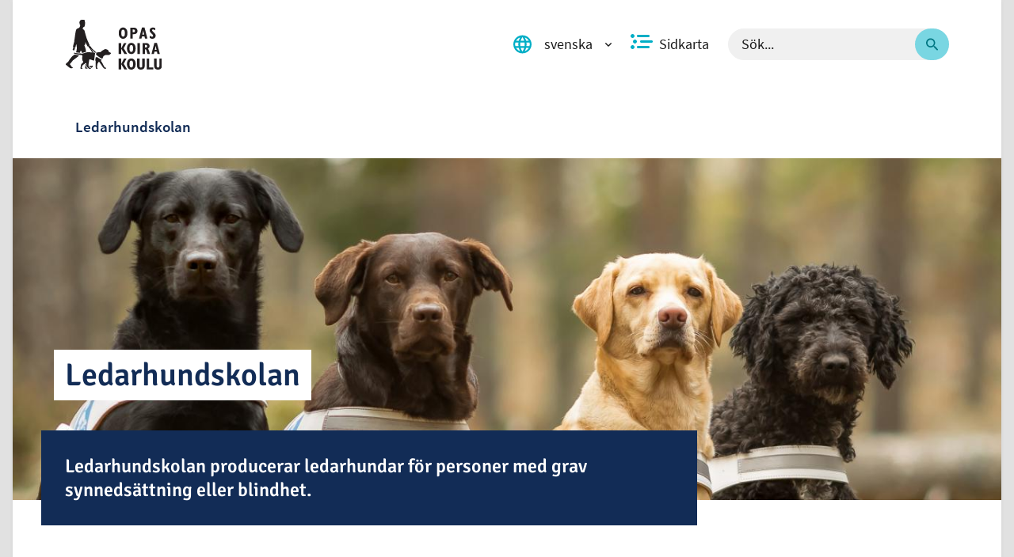

--- FILE ---
content_type: text/html; charset=utf-8
request_url: https://www.opaskoirakoulu.fi/sv
body_size: 21209
content:
<!DOCTYPE html><html lang="sv"><head nonce="NjJlOTM2ZGMtOGJhMi00NDk1LWI5YWMtZWQ3MWJkYWIzYmQ3"><title data-react-helmet="true" lang="sv">Ledarhundskolan | Ledarhundskolan</title><meta data-react-helmet="true" name="viewport" content="width=device-width, initial-scale=1"/><meta data-react-helmet="true" name="title" content="Ledarhundskolan | Ledarhundskolan"/><meta data-react-helmet="true" property="og:title" content="Ledarhundskolan"/><meta data-react-helmet="true" property="og:image" content="https://cms.nkl.fi/sites/default/files/2021-02/opas-9.jpg"/><meta data-react-helmet="true" property="og:url" content="https://www.opaskoirakoulu.fi/sv/ledarhundskolan"/><meta data-react-helmet="true" property="og:type" content="website"/><meta data-react-helmet="true" property="article:published_time" content="2021-02-01T13:30:39+0200"/><meta data-react-helmet="true" property="article:modified_time" content="2022-03-30T10:01:31+0300"/><meta data-react-helmet="true" name="msapplication-config" content="/assets/favicons/opsk/browserconfig.xml"/><link data-react-helmet="true" rel="canonical" href="https://www.opaskoirakoulu.fi/sv/ledarhundskolan"/><link data-react-helmet="true" rel="shortcut icon" type="image/x-icon" sizes="16x16 24x24 32x32 48x48 64x64" href="/assets/favicons/opsk/favicon.ico"/><link data-react-helmet="true" rel="icon" type="image/png" sizes="57x57 76x76 96x96 128x128 192x192 228x228" href="/assets/favicons/opsk/mstile-310x310"/><link data-react-helmet="true" rel="icon" type="image/png" sizes="32x32" href="/assets/favicons/opsk/favicon-32x32.png"/><link data-react-helmet="true" rel="icon" type="image/png" sizes="16x16" href="/assets/favicons/opsk/favicon-16x16.png"/><link data-react-helmet="true" rel="shortcut icon" type="image/png" sizes="196x196" href="/assets/favicons/opsk/mstile-310x310.png"/><link data-react-helmet="true" rel="apple-touch-icon" sizes="120x120 152x152 180x180" href="/assets/favicons/opsk/apple-touch-icon.png"/><link data-react-helmet="true" rel="mask-icon" href="/assets/favicons/opsk/safari-pinned-tab.svg"/><style data-styled="" data-styled-version="5.3.3">.bFuaWc svg{fill:none;}/*!sc*/
.bFuaWc svg use{fill:none;}/*!sc*/
.bFuaWc svg g{stroke:none;}/*!sc*/
data-styled.g2[id="styled__SvgWrapper-sc-huwbck-0"]{content:"bFuaWc,"}/*!sc*/
.gQvdFw{display:block;position:relative;width:1em;}/*!sc*/
.gQvdFw svg{display:block;max-height:100%;max-width:100%;}/*!sc*/
.gQvdFw svg use{fill:currentColor;}/*!sc*/
.gQvdFw .inlineSvg svg path,.gQvdFw .inlineSvg svg circle:not([fill="none"]),.gQvdFw .inlineSvg svg rect:not([fill="none"]),.gQvdFw .inlineSvg svg g{fill:currentColor;}/*!sc*/
data-styled.g3[id="styled__Wrapper-sc-xzcqrr-0"]{content:"gQvdFw,"}/*!sc*/
.gAipQe{vertical-align:top;cursor:pointer;position:relative;}/*!sc*/
.gAipQe:hover,.gAipQe:focus{-webkit-text-decoration:underline;text-decoration:underline;}/*!sc*/
data-styled.g4[id="styled__Anchor-sc-1kbvd12-0"]{content:"gAipQe,"}/*!sc*/
.kvGFMu{margin-right:0.5rem;}/*!sc*/
.inplYp{margin-left:0.5rem;}/*!sc*/
data-styled.g6[id="styled__IconWrapper-sc-1kbvd12-2"]{content:"kvGFMu,inplYp,"}/*!sc*/
.ksqrfX{display:inline-block;width:auto;}/*!sc*/
.fYlUkf{display:inline-block;}/*!sc*/
data-styled.g7[id="styled__StyledIcon-sc-1kbvd12-3"]{content:"ksqrfX,fYlUkf,"}/*!sc*/
.fnPJiT{background-color:#FFFFFF;padding-top:3rem;padding-bottom:3rem;}/*!sc*/
.jBmZfj{background-color:#FFFFFF;padding-top:1.5rem;padding-bottom:1.5rem;}/*!sc*/
data-styled.g13[id="Container__DefaultContainer-sc-ux95ws-0"]{content:"fnPJiT,jBmZfj,"}/*!sc*/
.dBeNZy{max-width:92rem;margin:0 auto;padding:0;min-height:100vh;}/*!sc*/
@media (min-width:30em){.dBeNZy{padding:0 1rem;}}/*!sc*/
data-styled.g14[id="Container__AppContainer-sc-ux95ws-1"]{content:"dBeNZy,"}/*!sc*/
.bdqgAF{margin:0 auto;padding:0;}/*!sc*/
@media (min-width:50em){.bdqgAF{max-width:54rem;}}/*!sc*/
@media (min-width:60em){.bdqgAF{padding:0 1rem;max-width:92rem;}}/*!sc*/
@media (min-width:80em){.bdqgAF{padding:0 4.125rem;}}/*!sc*/
data-styled.g15[id="Container__FullContainer-sc-ux95ws-2"]{content:"bdqgAF,"}/*!sc*/
.gXpPTe{font-size:1.1111111111111112em;font-weight:600;color:#122c56;}/*!sc*/
data-styled.g21[id="styled__StyledHeading-sc-y6kuk1-1"]{content:"gXpPTe,"}/*!sc*/
.cZyDGT{display:-webkit-box;display:-webkit-flex;display:-ms-flexbox;display:flex;-webkit-box-pack:start;-webkit-justify-content:flex-start;-ms-flex-pack:start;justify-content:flex-start;margin:0;padding:0  1rem 1rem 1rem;list-style-type:none;text-align:center;width:100%;margin-top:0.5rem;}/*!sc*/
@media (min-width:50em){.cZyDGT{background:none;box-shadow:none;display:-webkit-box;display:-webkit-flex;display:-ms-flexbox;display:flex;padding:0;position:static;text-align:left;width:auto;}}/*!sc*/
.cZyDGT li a{padding:0 0.5rem;}/*!sc*/
.cZyDGT li:first-of-type a{padding-left:0;}/*!sc*/
.cZyDGT li:last-of-type a{padding-right:0;}/*!sc*/
data-styled.g22[id="styled__List-sc-y6kuk1-2"]{content:"cZyDGT,"}/*!sc*/
.glfLYn{color:#122c56;display:-webkit-box;display:-webkit-flex;display:-ms-flexbox;display:flex;-webkit-flex-flow:column;-ms-flex-flow:column;flex-flow:column;-webkit-align-items:center;-webkit-box-align:center;-ms-flex-align:center;align-items:center;font-size:0.875rem;font-weight:700;text-align:center;-webkit-text-decoration:none;text-decoration:none;}/*!sc*/
@media (min-width:50em){.glfLYn{margin:0 1rem;}}/*!sc*/
data-styled.g23[id="styled__Anchor-sc-y6kuk1-3"]{content:"glfLYn,"}/*!sc*/
.iQwTzK{display:block;font-size:0.875rem;font-weight:700;margin:auto;margin-top:0.5rem;-webkit-order:2;-ms-flex-order:2;order:2;padding:0;width:100%;}/*!sc*/
.styled__Anchor-sc-y6kuk1-3:focus .styled__Label-sc-y6kuk1-4{-webkit-text-decoration:underline;text-decoration:underline;}/*!sc*/
data-styled.g24[id="styled__Label-sc-y6kuk1-4"]{content:"iQwTzK,"}/*!sc*/
.ehGIko{background-color:#3D5A96;color:white;border-radius:3rem;display:-webkit-box;display:-webkit-flex;display:-ms-flexbox;display:flex;-webkit-align-items:center;-webkit-box-align:center;-ms-flex-align:center;align-items:center;-webkit-box-pack:center;-webkit-justify-content:center;-ms-flex-pack:center;justify-content:center;width:3rem;height:3rem;-webkit-transition:-webkit-transform 0.15s;-webkit-transition:transform 0.15s;transition:transform 0.15s;}/*!sc*/
.styled__Anchor-sc-y6kuk1-3:hover .styled__SharingIconWrapper-sc-y6kuk1-5,.styled__Anchor-sc-y6kuk1-3:focus .ehGIko{background-color:#2D4370;-webkit-transform:scale(1.1);-ms-transform:scale(1.1);transform:scale(1.1);}/*!sc*/
.eyRLwe{background-color:#000000;color:white;border-radius:3rem;display:-webkit-box;display:-webkit-flex;display:-ms-flexbox;display:flex;-webkit-align-items:center;-webkit-box-align:center;-ms-flex-align:center;align-items:center;-webkit-box-pack:center;-webkit-justify-content:center;-ms-flex-pack:center;justify-content:center;width:3rem;height:3rem;-webkit-transition:-webkit-transform 0.15s;-webkit-transition:transform 0.15s;transition:transform 0.15s;}/*!sc*/
.styled__Anchor-sc-y6kuk1-3:hover .styled__SharingIconWrapper-sc-y6kuk1-5,.styled__Anchor-sc-y6kuk1-3:focus .eyRLwe{background-color:#000000;-webkit-transform:scale(1.1);-ms-transform:scale(1.1);transform:scale(1.1);}/*!sc*/
.cHPxxO{background-color:#25D366;color:white;border-radius:3rem;display:-webkit-box;display:-webkit-flex;display:-ms-flexbox;display:flex;-webkit-align-items:center;-webkit-box-align:center;-ms-flex-align:center;align-items:center;-webkit-box-pack:center;-webkit-justify-content:center;-ms-flex-pack:center;justify-content:center;width:3rem;height:3rem;-webkit-transition:-webkit-transform 0.15s;-webkit-transition:transform 0.15s;transition:transform 0.15s;}/*!sc*/
.styled__Anchor-sc-y6kuk1-3:hover .styled__SharingIconWrapper-sc-y6kuk1-5,.styled__Anchor-sc-y6kuk1-3:focus .cHPxxO{background-color:#1B9E4C;-webkit-transform:scale(1.1);-ms-transform:scale(1.1);transform:scale(1.1);}/*!sc*/
.ftvmMy{background-color:#0077B5;color:white;border-radius:3rem;display:-webkit-box;display:-webkit-flex;display:-ms-flexbox;display:flex;-webkit-align-items:center;-webkit-box-align:center;-ms-flex-align:center;align-items:center;-webkit-box-pack:center;-webkit-justify-content:center;-ms-flex-pack:center;justify-content:center;width:3rem;height:3rem;-webkit-transition:-webkit-transform 0.15s;-webkit-transition:transform 0.15s;transition:transform 0.15s;}/*!sc*/
.styled__Anchor-sc-y6kuk1-3:hover .styled__SharingIconWrapper-sc-y6kuk1-5,.styled__Anchor-sc-y6kuk1-3:focus .ftvmMy{background-color:#004780;-webkit-transform:scale(1.1);-ms-transform:scale(1.1);transform:scale(1.1);}/*!sc*/
.bPhgNm{background-color:#9B0E58;color:white;border-radius:3rem;display:-webkit-box;display:-webkit-flex;display:-ms-flexbox;display:flex;-webkit-align-items:center;-webkit-box-align:center;-ms-flex-align:center;align-items:center;-webkit-box-pack:center;-webkit-justify-content:center;-ms-flex-pack:center;justify-content:center;width:3rem;height:3rem;-webkit-transition:-webkit-transform 0.15s;-webkit-transition:transform 0.15s;transition:transform 0.15s;}/*!sc*/
.styled__Anchor-sc-y6kuk1-3:hover .styled__SharingIconWrapper-sc-y6kuk1-5,.styled__Anchor-sc-y6kuk1-3:focus .bPhgNm{background-color:#740A41;-webkit-transform:scale(1.1);-ms-transform:scale(1.1);transform:scale(1.1);}/*!sc*/
data-styled.g25[id="styled__SharingIconWrapper-sc-y6kuk1-5"]{content:"ehGIko,eyRLwe,cHPxxO,ftvmMy,bPhgNm,"}/*!sc*/
.coHSoR{width:auto;font-size:1.2em;-webkit-transition:-webkit-transform 0.25s;-webkit-transition:transform 0.25s;transition:transform 0.25s;}/*!sc*/
.styled__Anchor-sc-y6kuk1-3:hover .styled__StyledSocialMediaIcon-sc-y6kuk1-6,.styled__Anchor-sc-y6kuk1-3:focus .coHSoR{-webkit-transform:scale(1.175);-ms-transform:scale(1.175);transform:scale(1.175);}/*!sc*/
data-styled.g26[id="styled__StyledSocialMediaIcon-sc-y6kuk1-6"]{content:"coHSoR,"}/*!sc*/
.kmsAZj{-webkit-align-items:center;-webkit-box-align:center;-ms-flex-align:center;align-items:center;color:#122c56;display:-webkit-box;display:-webkit-flex;display:-ms-flexbox;display:flex;-webkit-flex-direction:column;-ms-flex-direction:column;flex-direction:column;-webkit-text-decoration:none;text-decoration:none;}/*!sc*/
data-styled.g27[id="styled__Link-sc-q79xwx-0"]{content:"kmsAZj,"}/*!sc*/
.iUVhjP{width:3rem;height:3rem;background-color:#007682;border-radius:3rem;font-size:0;color:#01AEC6;display:-webkit-box;display:-webkit-flex;display:-ms-flexbox;display:flex;-webkit-box-pack:center;-webkit-justify-content:center;-ms-flex-pack:center;justify-content:center;-webkit-align-items:center;-webkit-box-align:center;-ms-flex-align:center;align-items:center;-webkit-transition:color 0.25s linear;transition:color 0.25s linear;}/*!sc*/
.styled__Link-sc-q79xwx-0:hover .styled__IconWrapper-sc-q79xwx-1,.styled__Link-sc-q79xwx-0:focus .iUVhjP{color:#122c56;}/*!sc*/
data-styled.g28[id="styled__IconWrapper-sc-q79xwx-1"]{content:"iUVhjP,"}/*!sc*/
.eiVlmw{font-size:0.875rem;font-weight:700;margin-top:0.5rem;}/*!sc*/
.styled__Link-sc-q79xwx-0:focus .styled__Text-sc-q79xwx-2{-webkit-text-decoration:underline;text-decoration:underline;}/*!sc*/
data-styled.g29[id="styled__Text-sc-q79xwx-2"]{content:"eiVlmw,"}/*!sc*/
.eRrwSs{-webkit-transition:-webkit-transform 0.1s linear;-webkit-transition:transform 0.1s linear;transition:transform 0.1s linear;width:auto;color:white;}/*!sc*/
.styled__Link-sc-q79xwx-0:hover .styled__StyledIcon-sc-q79xwx-3,.styled__Link-sc-q79xwx-0:focus .eRrwSs{-webkit-transform:translate(0rem,-0.1rem);-ms-transform:translate(0rem,-0.1rem);transform:translate(0rem,-0.1rem);color:white;}/*!sc*/
data-styled.g30[id="styled__StyledIcon-sc-q79xwx-3"]{content:"eRrwSs,"}/*!sc*/
.vKxIO{display:-webkit-box;display:-webkit-flex;display:-ms-flexbox;display:flex;-webkit-flex-flow:column-reverse;-ms-flex-flow:column-reverse;flex-flow:column-reverse;-webkit-align-items:flex-start;-webkit-box-align:flex-start;-ms-flex-align:flex-start;align-items:flex-start;padding:2rem 1rem;}/*!sc*/
@media (min-width:50em){.vKxIO{-webkit-flex-flow:wrap-reverse;-ms-flex-flow:wrap-reverse;flex-flow:wrap-reverse;-webkit-box-pack:justify;-webkit-justify-content:space-between;-ms-flex-pack:justify;justify-content:space-between;}}/*!sc*/
data-styled.g31[id="styled__StyledPageBottomWrapper-sc-1dtbfmz-0"]{content:"vKxIO,"}/*!sc*/
.heyjyX{position:relative;bottom:0;right:auto;padding: 1rem 1rem 0 1rem;}/*!sc*/
@media (min-width:50em){.heyjyX{padding:0;}}/*!sc*/
data-styled.g32[id="styled__StyledStaticScrollToTop-sc-1dtbfmz-1"]{content:"heyjyX,"}/*!sc*/
.cdHcjS{background-color:rgba(255,255,255,0);border-radius:0.5rem;padding:0.5rem 0.2rem 0rem 0.2rem;position:fixed;bottom:0.1em;left:auto;right:0.1em;z-index:2;}/*!sc*/
.cdHcjS a{-webkit-flex-direction:row-reverse;-ms-flex-direction:row-reverse;flex-direction:row-reverse;}/*!sc*/
.cdHcjS a div{width:3rem;height:3rem;}/*!sc*/
.cdHcjS span{max-width:100%;text-align:center;line-height:1rem;font-size:1rem;margin:0 0 0.5rem 0;}/*!sc*/
.cdHcjS span:nth-child(2){margin-right:0.5rem;margin-bottom:0;background-color:white;padding:10px;border-radius:5%;}/*!sc*/
@media (max-width:49.99875em){.cdHcjS span:nth-child(2){display:none;}}/*!sc*/
data-styled.g33[id="styled__StyledFloatingScrollToTop-sc-1dtbfmz-2"]{content:"cdHcjS,"}/*!sc*/
.bDjyYt{display:block;margin:auto;}/*!sc*/
data-styled.g56[id="styled__Image-sc-wrmsyr-0"]{content:"bDjyYt,"}/*!sc*/
.cbDsES{display:block;height:1px;width:1px;overflow:hidden;-webkit-clip:rect(1px 1px 1px 1px);clip:rect(1px 1px 1px 1px);-webkit-clip:rect(1px,1px,1px,1px);clip:rect(1px,1px,1px,1px);-webkit-clip-path:inset(1px);clip-path:inset(1px);white-space:nowrap;position:absolute;}/*!sc*/
data-styled.g58[id="styled__InvisibleLink-sc-67nwqu-0"]{content:"cbDsES,"}/*!sc*/
.hYbUdi{width:100%;}/*!sc*/
@media (min-width:50em){.hYbUdi{width:auto;padding:0.4375rem 0;}}/*!sc*/
data-styled.g59[id="styled__Inner-sc-otz8it-0"]{content:"hYbUdi,"}/*!sc*/
.iwqffu{margin:0;padding:0.4375rem 0.875rem;color:#122c56;background-color:#FFFFFF;}/*!sc*/
@media (min-width:50em){.iwqffu{-webkit-box-decoration-break:clone;box-decoration-break:clone;box-shadow:0.875rem 0 0 #FFFFFF, -0.875rem 0 0 #FFFFFF;display:inline;line-height:1.35;padding:0.4375rem 0;}}/*!sc*/
data-styled.g60[id="styled__StyledHeading-sc-otz8it-1"]{content:"iwqffu,"}/*!sc*/
.chyLOr{display:block;height:1px;width:1px;overflow:hidden;-webkit-clip:rect(1px 1px 1px 1px);clip:rect(1px 1px 1px 1px);-webkit-clip:rect(1px,1px,1px,1px);clip:rect(1px,1px,1px,1px);-webkit-clip-path:inset(1px);clip-path:inset(1px);white-space:nowrap;position:absolute;}/*!sc*/
data-styled.g61[id="styled__HiddenSpan-sc-vsc4fb-0"]{content:"chyLOr,"}/*!sc*/
.ewmSlP{border:none;border-radius:2rem;background-color:#FFFFFF;color:#122c56;display:-webkit-box;display:-webkit-flex;display:-ms-flexbox;display:flex;-webkit-flex-flow:row nowrap;-ms-flex-flow:row nowrap;flex-flow:row nowrap;-webkit-align-items:center;-webkit-box-align:center;-ms-flex-align:center;align-items:center;cursor:pointer;padding:0.5rem 0.5rem;}/*!sc*/
.ewmSlP:hover:not([aria-disabled=true]),.ewmSlP:focus:not([aria-disabled=true]){background-color:#DEF5F8;color:#122c56;}/*!sc*/
.ewmSlP[aria-disabled=true]{cursor:not-allowed;}/*!sc*/
data-styled.g62[id="styled__StyledButton-sc-fpxrsm-0"]{content:"ewmSlP,"}/*!sc*/
.dhcTXw ul li{padding:0.25rem 0;}/*!sc*/
data-styled.g71[id="styled__Section-sc-14sbybl-1"]{content:"dhcTXw,"}/*!sc*/
.bybYCt{font-family:Source Sans Pro,sans-serif;font-weight:600;font-size:1.115rem;line-height:inherit;padding:0.25em 0;-webkit-text-decoration:none;text-decoration:none;color:#007682;}/*!sc*/
.bybYCt:hover,.bybYCt:focus,.bybYCt:visited:hover,.bybYCt:visited:focus{-webkit-text-decoration:underline;text-decoration:underline;color:#122c56;}/*!sc*/
data-styled.g73[id="styled__StyledAnchorLinkWithIcon-sc-1str9rd-0"]{content:"bybYCt,"}/*!sc*/
.hQjTVo{width:auto;}/*!sc*/
.hQjTVo svg{width:100%;}/*!sc*/
data-styled.g77[id="styled__StyledIcon-sc-1f7mldf-0"]{content:"hQjTVo,"}/*!sc*/
.gzxUZs{display:-webkit-box;display:-webkit-flex;display:-ms-flexbox;display:flex;-webkit-flex-flow:column;-ms-flex-flow:column;flex-flow:column;-webkit-align-items:center;-webkit-box-align:center;-ms-flex-align:center;align-items:center;}/*!sc*/
data-styled.g78[id="styled__SearchWrapper-sc-1f7mldf-1"]{content:"gzxUZs,"}/*!sc*/
.CCNjP{position:relative;display:-webkit-box;display:-webkit-flex;display:-ms-flexbox;display:flex;justify-self:center;width:100%;}/*!sc*/
@media (min-width:50em){.CCNjP{width:auto;}}/*!sc*/
data-styled.g79[id="styled__SearchBox-sc-1f7mldf-2"]{content:"CCNjP,"}/*!sc*/
.iOQbPV{width:100%;border-radius:2rem;height:2.5rem;line-height:2.5rem;padding:0 5rem 0 1rem;font-size:1.1111111111111112em;border:1px solid #F0F0F0;background-color:#F0F0F0;false;color:rgba(0,0,0,0.9);}/*!sc*/
.iOQbPV::-webkit-input-placeholder{color:rgba(0,0,0,0.9);}/*!sc*/
.iOQbPV::-moz-placeholder{color:rgba(0,0,0,0.9);}/*!sc*/
.iOQbPV:-ms-input-placeholder{color:rgba(0,0,0,0.9);}/*!sc*/
.iOQbPV::placeholder{color:rgba(0,0,0,0.9);}/*!sc*/
data-styled.g80[id="styled__SearchInput-sc-1f7mldf-3"]{content:"iOQbPV,"}/*!sc*/
.fWavgI{width:1.7rem;}/*!sc*/
data-styled.g81[id="styled__SearchIconWrapper-sc-1f7mldf-4"]{content:"fWavgI,"}/*!sc*/
.YHJev{position:absolute;right:0;height:100%;display:-webkit-box;display:-webkit-flex;display:-ms-flexbox;display:flex;}/*!sc*/
data-styled.g82[id="styled__ButtonWrapper-sc-1f7mldf-5"]{content:"YHJev,"}/*!sc*/
.bRnYqc{height:100%;border-radius:2rem;border:none;cursor:pointer;display:-webkit-box;display:-webkit-flex;display:-ms-flexbox;display:flex;-webkit-align-items:center;-webkit-box-align:center;-ms-flex-align:center;align-items:center;padding:0 1rem;width:auto;padding:0 0.5rem;background-color:#79d6e2;color:#007682;}/*!sc*/
.bRnYqc:hover,.bRnYqc:focus{color:#122c56;background-color:#DEF5F8;}/*!sc*/
data-styled.g83[id="styled__SubmitButton-sc-1f7mldf-6"]{content:"bRnYqc,"}/*!sc*/
.hBJKns{padding:0 0.375rem;}/*!sc*/
data-styled.g85[id="styled__StyledSearchIcon-sc-1f7mldf-8"]{content:"hBJKns,"}/*!sc*/
.jCBiZk{background:#FFFFFF;top:-10rem;padding:1rem 1.5rem;position:absolute;-webkit-text-decoration:none;text-decoration:none;z-index:1;color:#122c56;font-weight:bold;}/*!sc*/
.jCBiZk:focus{top:0;z-index:99999;}/*!sc*/
data-styled.g89[id="styled__SkipToContentLink-sc-b7mu6r-1"]{content:"jCBiZk,"}/*!sc*/
@font-face{font-family:'Signika Negative';font-style:normal;font-weight:300;src:url('/assets/fonts/signika-negative/signika-negative-v9-latin-ext_latin-300.eot');src:local('Signika Negative Light'),local('SignikaNegative-Light'),url('/assets/fonts/signika-negative/signika-negative-v9-latin-ext_latin-300.eot?#iefix') format('embedded-opentype'),url('/assets/fonts/signika-negative/signika-negative-v9-latin-ext_latin-300.woff2') format('woff2'),url('/assets/fonts/signika-negative/signika-negative-v9-latin-ext_latin-300.woff') format('woff'),url('/assets/fonts/signika-negative/signika-negative-v9-latin-ext_latin-300.ttf') format('truetype'),url('/assets/fonts/signika-negative/signika-negative-v9-latin-ext_latin-300.svg#SignikaNegative') format('svg');}/*!sc*/
@font-face{font-family:'Signika Negative';font-style:normal;font-weight:400;src:url('/assets/fonts/signika-negative/signika-negative-v9-latin-ext_latin-regular.eot');src:local('Signika Negative Regular'),local('SignikaNegative-Regular'),url('/assets/fonts/signika-negative/signika-negative-v9-latin-ext_latin-regular.eot?#iefix') format('embedded-opentype'),url('/assets/fonts/signika-negative/signika-negative-v9-latin-ext_latin-regular.woff2') format('woff2'),url('/assets/fonts/signika-negative/signika-negative-v9-latin-ext_latin-regular.woff') format('woff'),url('/assets/fonts/signika-negative/signika-negative-v9-latin-ext_latin-regular.ttf') format('truetype'),url('/assets/fonts/signika-negative/signika-negative-v9-latin-ext_latin-regular.svg#SignikaNegative') format('svg');}/*!sc*/
@font-face{font-family:'Signika Negative';font-style:normal;font-weight:600;src:url('/assets/fonts/signika-negative/signika-negative-v9-latin-ext_latin-600.eot');src:local('Signika Negative SemiBold'),local('SignikaNegative-SemiBold'),url('/assets/fonts/signika-negative/signika-negative-v9-latin-ext_latin-600.eot?#iefix') format('embedded-opentype'),url('/assets/fonts/signika-negative/signika-negative-v9-latin-ext_latin-600.woff2') format('woff2'),url('/assets/fonts/signika-negative/signika-negative-v9-latin-ext_latin-600.woff') format('woff'),url('/assets/fonts/signika-negative/signika-negative-v9-latin-ext_latin-600.ttf') format('truetype'),url('/assets/fonts/signika-negative/signika-negative-v9-latin-ext_latin-600.svg#SignikaNegative') format('svg');}/*!sc*/
@font-face{font-family:'Signika Negative';font-style:normal;font-weight:700;src:url('/assets/fonts/signika-negative/signika-negative-v9-latin-ext_latin-700.eot');src:local('Signika Negative Bold'),local('SignikaNegative-Bold'),url('/assets/fonts/signika-negative/signika-negative-v9-latin-ext_latin-700.eot?#iefix') format('embedded-opentype'),url('/assets/fonts/signika-negative/signika-negative-v9-latin-ext_latin-700.woff2') format('woff2'),url('/assets/fonts/signika-negative/signika-negative-v9-latin-ext_latin-700.woff') format('woff'),url('/assets/fonts/signika-negative/signika-negative-v9-latin-ext_latin-700.ttf') format('truetype'),url('/assets/fonts/signika-negative/signika-negative-v9-latin-ext_latin-700.svg#SignikaNegative') format('svg');}/*!sc*/
@font-face{font-family:'Source Sans Pro';font-style:italic;font-weight:300;src:url('/assets/fonts/source-sans-pro/source-sans-pro-v12-latin-ext_latin-300italic.eot');src:local('Source Sans Pro Light Italic'),local('SourceSansPro-LightItalic'),url('/assets/fonts/source-sans-pro/source-sans-pro-v12-latin-ext_latin-300italic.eot?#iefix') format('embedded-opentype'),url('/assets/fonts/source-sans-pro/source-sans-pro-v12-latin-ext_latin-300italic.woff2') format('woff2'),url('/assets/fonts/source-sans-pro/source-sans-pro-v12-latin-ext_latin-300italic.woff') format('woff'),url('/assets/fonts/source-sans-pro/source-sans-pro-v12-latin-ext_latin-300italic.ttf') format('truetype'),url('/assets/fonts/source-sans-pro/source-sans-pro-v12-latin-ext_latin-300italic.svg#SourceSansPro') format('svg');}/*!sc*/
@font-face{font-family:'Source Sans Pro';font-style:normal;font-weight:300;src:url('/assets/fonts/source-sans-pro/source-sans-pro-v12-latin-ext_latin-300.eot');src:local('Source Sans Pro Light'),local('SourceSansPro-Light'),url('/assets/fonts/source-sans-pro/source-sans-pro-v12-latin-ext_latin-300.eot?#iefix') format('embedded-opentype'),url('/assets/fonts/source-sans-pro/source-sans-pro-v12-latin-ext_latin-300.woff2') format('woff2'),url('/assets/fonts/source-sans-pro/source-sans-pro-v12-latin-ext_latin-300.woff') format('woff'),url('/assets/fonts/source-sans-pro/source-sans-pro-v12-latin-ext_latin-300.ttf') format('truetype'),url('/assets/fonts/source-sans-pro/source-sans-pro-v12-latin-ext_latin-300.svg#SourceSansPro') format('svg');}/*!sc*/
@font-face{font-family:'Source Sans Pro';font-style:normal;font-weight:400;src:url('/assets/fonts/source-sans-pro/source-sans-pro-v12-latin-ext_latin-regular.eot');src:local('Source Sans Pro Regular'),local('SourceSansPro-Regular'),url('/assets/fonts/source-sans-pro/source-sans-pro-v12-latin-ext_latin-regular.eot?#iefix') format('embedded-opentype'),url('/assets/fonts/source-sans-pro/source-sans-pro-v12-latin-ext_latin-regular.woff2') format('woff2'),url('/assets/fonts/source-sans-pro/source-sans-pro-v12-latin-ext_latin-regular.woff') format('woff'),url('/assets/fonts/source-sans-pro/source-sans-pro-v12-latin-ext_latin-regular.ttf') format('truetype'),url('/assets/fonts/source-sans-pro/source-sans-pro-v12-latin-ext_latin-regular.svg#SourceSansPro') format('svg');}/*!sc*/
@font-face{font-family:'Source Sans Pro';font-style:italic;font-weight:400;src:url('/assets/fonts/source-sans-pro/source-sans-pro-v12-latin-ext_latin-italic.eot');src:local('Source Sans Pro Italic'),local('SourceSansPro-Italic'),url('/assets/fonts/source-sans-pro/source-sans-pro-v12-latin-ext_latin-italic.eot?#iefix') format('embedded-opentype'),url('/assets/fonts/source-sans-pro/source-sans-pro-v12-latin-ext_latin-italic.woff2') format('woff2'),url('/assets/fonts/source-sans-pro/source-sans-pro-v12-latin-ext_latin-italic.woff') format('woff'),url('/assets/fonts/source-sans-pro/source-sans-pro-v12-latin-ext_latin-italic.ttf') format('truetype'),url('/assets/fonts/source-sans-pro/source-sans-pro-v12-latin-ext_latin-italic.svg#SourceSansPro') format('svg');}/*!sc*/
@font-face{font-family:'Source Sans Pro';font-style:normal;font-weight:600;src:url('/assets/fonts/source-sans-pro/source-sans-pro-v12-latin-ext_latin-600.eot');src:local('Source Sans Pro SemiBold'),local('SourceSansPro-SemiBold'),url('/assets/fonts/source-sans-pro/source-sans-pro-v12-latin-ext_latin-600.eot?#iefix') format('embedded-opentype'),url('/assets/fonts/source-sans-pro/source-sans-pro-v12-latin-ext_latin-600.woff2') format('woff2'),url('/assets/fonts/source-sans-pro/source-sans-pro-v12-latin-ext_latin-600.woff') format('woff'),url('/assets/fonts/source-sans-pro/source-sans-pro-v12-latin-ext_latin-600.ttf') format('truetype'),url('/assets/fonts/source-sans-pro/source-sans-pro-v12-latin-ext_latin-600.svg#SourceSansPro') format('svg');}/*!sc*/
@font-face{font-family:'Source Sans Pro';font-style:normal;font-weight:700;src:url('/assets/fonts/source-sans-pro/source-sans-pro-v12-latin-ext_latin-700.eot');src:local('Source Sans Pro Bold'),local('SourceSansPro-Bold'),url('/assets/fonts/source-sans-pro/source-sans-pro-v12-latin-ext_latin-700.eot?#iefix') format('embedded-opentype'),url('/assets/fonts/source-sans-pro/source-sans-pro-v12-latin-ext_latin-700.woff2') format('woff2'),url('/assets/fonts/source-sans-pro/source-sans-pro-v12-latin-ext_latin-700.woff') format('woff'),url('/assets/fonts/source-sans-pro/source-sans-pro-v12-latin-ext_latin-700.ttf') format('truetype'),url('/assets/fonts/source-sans-pro/source-sans-pro-v12-latin-ext_latin-700.svg#SourceSansPro') format('svg');}/*!sc*/
@font-face{font-family:'Source Sans Pro';font-style:italic;font-weight:600;src:url('/assets/fonts/source-sans-pro/source-sans-pro-v12-latin-ext_latin-600italic.eot');src:local('Source Sans Pro SemiBold Italic'),local('SourceSansPro-SemiBoldItalic'),url('/assets/fonts/source-sans-pro/source-sans-pro-v12-latin-ext_latin-600italic.eot?#iefix') format('embedded-opentype'),url('/assets/fonts/source-sans-pro/source-sans-pro-v12-latin-ext_latin-600italic.woff2') format('woff2'),url('/assets/fonts/source-sans-pro/source-sans-pro-v12-latin-ext_latin-600italic.woff') format('woff'),url('/assets/fonts/source-sans-pro/source-sans-pro-v12-latin-ext_latin-600italic.ttf') format('truetype'),url('/assets/fonts/source-sans-pro/source-sans-pro-v12-latin-ext_latin-600italic.svg#SourceSansPro') format('svg');}/*!sc*/
@font-face{font-family:'Source Sans Pro';font-style:italic;font-weight:700;src:url('/assets/fonts/source-sans-pro/source-sans-pro-v12-latin-ext_latin-700italic.eot');src:local('Source Sans Pro Bold Italic'),local('SourceSansPro-BoldItalic'),url('/assets/fonts/source-sans-pro/source-sans-pro-v12-latin-ext_latin-700italic.eot?#iefix') format('embedded-opentype'),url('/assets/fonts/source-sans-pro/source-sans-pro-v12-latin-ext_latin-700italic.woff2') format('woff2'),url('/assets/fonts/source-sans-pro/source-sans-pro-v12-latin-ext_latin-700italic.woff') format('woff'),url('/assets/fonts/source-sans-pro/source-sans-pro-v12-latin-ext_latin-700italic.ttf') format('truetype'),url('/assets/fonts/source-sans-pro/source-sans-pro-v12-latin-ext_latin-700italic.svg#SourceSansPro') format('svg');}/*!sc*/
@font-face{font-family:'Source Sans Pro';font-style:normal;font-weight:900;src:url('/assets/fonts/source-sans-pro/source-sans-pro-v12-latin-ext_latin-900.eot');src:local('Source Sans Pro Black'),local('SourceSansPro-Black'),url('/assets/fonts/source-sans-pro/source-sans-pro-v12-latin-ext_latin-900.eot?#iefix') format('embedded-opentype'),url('/assets/fonts/source-sans-pro/source-sans-pro-v12-latin-ext_latin-900.woff2') format('woff2'),url('/assets/fonts/source-sans-pro/source-sans-pro-v12-latin-ext_latin-900.woff') format('woff'),url('/assets/fonts/source-sans-pro/source-sans-pro-v12-latin-ext_latin-900.ttf') format('truetype'),url('/assets/fonts/source-sans-pro/source-sans-pro-v12-latin-ext_latin-900.svg#SourceSansPro') format('svg');}/*!sc*/
@font-face{font-family:'Source Sans Pro';font-style:italic;font-weight:900;src:url('/assets/fonts/source-sans-pro/source-sans-pro-v12-latin-ext_latin-900italic.eot');src:local('Source Sans Pro Black Italic'),local('SourceSansPro-BlackItalic'),url('/assets/fonts/source-sans-pro/source-sans-pro-v12-latin-ext_latin-900italic.eot?#iefix') format('embedded-opentype'),url('/assets/fonts/source-sans-pro/source-sans-pro-v12-latin-ext_latin-900italic.woff2') format('woff2'),url('/assets/fonts/source-sans-pro/source-sans-pro-v12-latin-ext_latin-900italic.woff') format('woff'),url('/assets/fonts/source-sans-pro/source-sans-pro-v12-latin-ext_latin-900italic.ttf') format('truetype'),url('/assets/fonts/source-sans-pro/source-sans-pro-v12-latin-ext_latin-900italic.svg#SourceSansPro') format('svg');}/*!sc*/
html{line-height:1.15;-webkit-text-size-adjust:100%;}/*!sc*/
body{margin:0;}/*!sc*/
main{display:block;}/*!sc*/
h1{font-size:2em;margin:0.67em 0;}/*!sc*/
hr{box-sizing:content-box;height:0;overflow:visible;}/*!sc*/
pre{font-family:monospace,monospace;font-size:1em;}/*!sc*/
a{background-color:transparent;}/*!sc*/
abbr[title]{border-bottom:none;-webkit-text-decoration:underline;text-decoration:underline;-webkit-text-decoration:underline dotted;text-decoration:underline dotted;}/*!sc*/
b,strong{font-weight:bolder;}/*!sc*/
code,kbd,samp{font-family:monospace,monospace;font-size:1em;}/*!sc*/
small{font-size:80%;}/*!sc*/
sub,sup{font-size:75%;line-height:0;position:relative;vertical-align:baseline;}/*!sc*/
sub{bottom:-0.25em;}/*!sc*/
sup{top:-0.5em;}/*!sc*/
img{border-style:none;}/*!sc*/
button,input,optgroup,select,textarea{font-family:inherit;font-size:100%;line-height:1.15;margin:0;}/*!sc*/
button,input{overflow:visible;}/*!sc*/
button,select{text-transform:none;}/*!sc*/
button,[type="button"],[type="reset"],[type="submit"]{-webkit-appearance:button;}/*!sc*/
button::-moz-focus-inner,[type="button"]::-moz-focus-inner,[type="reset"]::-moz-focus-inner,[type="submit"]::-moz-focus-inner{border-style:none;padding:0;}/*!sc*/
button:-moz-focusring,[type="button"]:-moz-focusring,[type="reset"]:-moz-focusring,[type="submit"]:-moz-focusring{outline:1px dotted ButtonText;}/*!sc*/
fieldset{padding:0.35em 0.75em 0.625em;}/*!sc*/
legend{box-sizing:border-box;color:inherit;display:table;max-width:100%;padding:0;white-space:normal;}/*!sc*/
progress{vertical-align:baseline;}/*!sc*/
textarea{overflow:auto;}/*!sc*/
[type="checkbox"],[type="radio"]{box-sizing:border-box;padding:0;}/*!sc*/
[type="number"]::-webkit-inner-spin-button,[type="number"]::-webkit-outer-spin-button{height:auto;}/*!sc*/
[type="search"]{-webkit-appearance:textfield;outline-offset:-2px;}/*!sc*/
[type="search"]::-webkit-search-decoration{-webkit-appearance:none;}/*!sc*/
::-webkit-file-upload-button{-webkit-appearance:button;font:inherit;}/*!sc*/
details{display:block;}/*!sc*/
summary{display:list-item;}/*!sc*/
template{display:none;}/*!sc*/
[hidden]{display:none;}/*!sc*/
*{box-sizing:border-box;}/*!sc*/
html{font-size:100%;line-height:1.6;}/*!sc*/
body{margin:0;padding:0;font-size:1em;line-height:1.6;color:rgba(0,0,0,0.9);font-family:Source Sans Pro,sans-serif;background-color:#E1E1E1;box-sizing:border-box;}/*!sc*/
main{font-size:1.4375rem;}/*!sc*/
@media (min-width:30em){main{font-size:1.125rem;}}/*!sc*/
main article blockquote{font-size:1.625em;font-weight:600;line-height:1.2;margin:1rem 0;padding:3rem 0 0 0;color:#122c56;quotes:"”" "”" "‘" "’";position:relative;}/*!sc*/
main article blockquote:before{position:absolute;left:0;top:0;content:open-quote;font-family:Signika Negative,sans-serif;font-size:3.5em;quotes:"”" "”";}/*!sc*/
main article blockquote p{font-family:Signika Negative,sans-serif;font-size:1.625rem;display:block;margin:0;}/*!sc*/
@media (min-width:50em){main article blockquote{margin:1.5rem 0 1.5rem 5rem;padding:0.5rem 0 0 4rem;}}/*!sc*/
figure{margin:0;}/*!sc*/
img{max-width:100%;}/*!sc*/
a{color:#122c56;}/*!sc*/
a:hover,a:focus,a:visited:hover,a:visited:focus{color:#122c56;}/*!sc*/
h1,h2,h3,h4,h5{font-family:Signika Negative,sans-serif;-webkit-hyphens:manual;-moz-hyphens:manual;-ms-hyphens:manual;hyphens:manual;}/*!sc*/
h1{font-size:1.7391304347826086em;font-weight:600;line-height:1.15em;color:#FFFFFF;background-color:#007682;}/*!sc*/
@media (min-width:30em){h1{font-size:2.2222222222222223em;line-height:1.25em;}}/*!sc*/
h2{font-size:1.565217391304348em;font-weight:600;line-height:1.1111111111111112em;color:#007682;margin-top:2.5rem;margin-bottom:1.2rem;}/*!sc*/
@media (min-width:30em){h2{font-size:2em;line-height:1.3333333333333333em;}}/*!sc*/
h3{font-size:1.2608695652173914em;font-weight:600;line-height:1.206896551724138em;color:#122c56;margin-top:2.5rem;margin-bottom:1.2rem;}/*!sc*/
@media (min-width:30em){h3{font-size:1.5555555555555556em;line-height:1.2142857142857142em;}}/*!sc*/
h4{font-size:1.1304347826086956em;font-weight:600;line-height:1.2307692307692308em;color:#122c56;margin-top:2.5rem;margin-bottom:1.2rem;}/*!sc*/
@media (min-width:30em){h4{font-size:1.3333333333333333em;line-height:1.25em;}}/*!sc*/
h5{font-size:1em;font-weight:600;line-height:1.2173913043478262em;color:#122c56;margin-top:2.5rem;margin-bottom:1.2rem;}/*!sc*/
@media (min-width:30em){h5{font-size:1.1111111111111112em;line-height:1.3em;}}/*!sc*/
blockquote{font-size:1.625em;font-weight:600;line-height:1.2;margin:1rem 0;padding:3rem 0 0 0;color:#122c56;quotes:"”" "”" "‘" "’";position:relative;}/*!sc*/
blockquote:before{position:absolute;left:0;top:0;content:open-quote;font-family:Signika Negative,sans-serif;font-size:3.5em;quotes:"”" "”";}/*!sc*/
blockquote p{font-family:Signika Negative,sans-serif;font-size:1.625rem;display:block;margin:0;}/*!sc*/
@media (min-width:50em){blockquote{margin:1.5rem 0 1.5rem 5rem;padding:0.5rem 0 0 4rem;}}/*!sc*/
hr{border:0.5rem dotted #E1E1E1;border-style:none none dotted;}/*!sc*/
address{font-style:normal;}/*!sc*/
svg path,svg circle,svg rect,svg g{fill:inherit;}/*!sc*/
data-styled.g91[id="sc-global-eKoCvx1"]{content:"sc-global-eKoCvx1,"}/*!sc*/
.khbsCM{display:block;height:1px;width:1px;overflow:hidden;-webkit-clip:rect(1px 1px 1px 1px);clip:rect(1px 1px 1px 1px);-webkit-clip:rect(1px,1px,1px,1px);clip:rect(1px,1px,1px,1px);-webkit-clip-path:inset(1px);clip-path:inset(1px);white-space:nowrap;position:absolute;}/*!sc*/
data-styled.g92[id="Layout__InvisibleLink-sc-1bvuq06-0"]{content:"khbsCM,"}/*!sc*/
.hBkPYn{-webkit-flex:1 1 100%;-ms-flex:1 1 100%;flex:1 1 100%;background-color:#F0F0F0;box-shadow:rgba(0,0,0,0.05) 0 0 0.375rem 0;}/*!sc*/
data-styled.g93[id="Layout__PageWrapper-sc-1bvuq06-1"]{content:"hBkPYn,"}/*!sc*/
.hxvnKm{display:-webkit-box;display:-webkit-flex;display:-ms-flexbox;display:flex;display:-webkit-box;display:-webkit-flex;display:-ms-flexbox;display:flex;-webkit-align-items:center;-webkit-box-align:center;-ms-flex-align:center;align-items:center;-webkit-flex-wrap:wrap;-ms-flex-wrap:wrap;flex-wrap:wrap;}/*!sc*/
.dzbzXC{display:-webkit-box;display:-webkit-flex;display:-ms-flexbox;display:flex;display:-webkit-box;display:-webkit-flex;display:-ms-flexbox;display:flex;-webkit-flex-wrap:wrap;-ms-flex-wrap:wrap;flex-wrap:wrap;}/*!sc*/
data-styled.g95[id="sc-gsDKAQ"]{content:"hxvnKm,dzbzXC,"}/*!sc*/
.eFjEXg{box-sizing:border-box;-webkit-flex-basis:100%;-ms-flex-preferred-size:100%;flex-basis:100%;max-width:100%;height:4rem;background-color:#FFFFFF;}/*!sc*/
@media (min-width:80em){.eFjEXg{display:none;}}/*!sc*/
data-styled.g96[id="styled__MobileHeaderGridUnit-sc-12wdzg2-0"]{content:"eFjEXg,"}/*!sc*/
.kPQElq{box-sizing:border-box;-webkit-flex-basis:100%;-ms-flex-preferred-size:100%;flex-basis:100%;max-width:100%;-webkit-flex-basis:75%;-ms-flex-preferred-size:75%;flex-basis:75%;max-width:75%;display:-webkit-box;display:-webkit-flex;display:-ms-flexbox;display:flex;}/*!sc*/
@media (min-width:30em){.kPQElq{-webkit-flex-basis:83.3333%;-ms-flex-preferred-size:83.3333%;flex-basis:83.3333%;max-width:83.3333%;}}/*!sc*/
@media (min-width:80em){.kPQElq{display:none;-webkit-order:0;-ms-flex-order:0;order:0;}}/*!sc*/
.bkVhzt{box-sizing:border-box;-webkit-flex-basis:100%;-ms-flex-preferred-size:100%;flex-basis:100%;max-width:100%;-webkit-flex-basis:83.3333%;-ms-flex-preferred-size:83.3333%;flex-basis:83.3333%;max-width:83.3333%;display:none;}/*!sc*/
@media (min-width:50em){.bkVhzt{-webkit-flex-basis:41.6667%;-ms-flex-preferred-size:41.6667%;flex-basis:41.6667%;max-width:41.6667%;}}/*!sc*/
@media (min-width:80em){.bkVhzt{-webkit-flex-basis:50%;-ms-flex-preferred-size:50%;flex-basis:50%;max-width:50%;}}/*!sc*/
@media (min-width:80em){.bkVhzt{display:-webkit-box;display:-webkit-flex;display:-ms-flexbox;display:flex;-webkit-order:0;-ms-flex-order:0;order:0;}}/*!sc*/
data-styled.g97[id="styled__LogoGridUnit-sc-12wdzg2-1"]{content:"kPQElq,bkVhzt,"}/*!sc*/
.WlfjX{box-sizing:border-box;-webkit-flex-basis:100%;-ms-flex-preferred-size:100%;flex-basis:100%;max-width:100%;-webkit-flex-basis:12.5%;-ms-flex-preferred-size:12.5%;flex-basis:12.5%;max-width:12.5%;display:-webkit-box;display:-webkit-flex;display:-ms-flexbox;display:flex;-webkit-box-pack:end;-webkit-justify-content:flex-end;-ms-flex-pack:end;justify-content:flex-end;-webkit-align-items:center;-webkit-box-align:center;-ms-flex-align:center;align-items:center;}/*!sc*/
@media (min-width:30em){.WlfjX{-webkit-flex-basis:8.3333%;-ms-flex-preferred-size:8.3333%;flex-basis:8.3333%;max-width:8.3333%;}}/*!sc*/
@media (min-width:30em){.WlfjX{-webkit-box-pack:start;-webkit-justify-content:flex-start;-ms-flex-pack:start;justify-content:flex-start;}}/*!sc*/
@media (min-width:50em){.WlfjX{-webkit-box-pack:end;-webkit-justify-content:flex-end;-ms-flex-pack:end;justify-content:flex-end;}}/*!sc*/
@media (min-width:80em){.WlfjX{display:none;-webkit-order:3;-ms-flex-order:3;order:3;}}/*!sc*/
.jFgpNx{box-sizing:border-box;-webkit-flex-basis:100%;-ms-flex-preferred-size:100%;flex-basis:100%;max-width:100%;-webkit-flex-basis:8.3333%;-ms-flex-preferred-size:8.3333%;flex-basis:8.3333%;max-width:8.3333%;display:none;-webkit-box-pack:end;-webkit-justify-content:flex-end;-ms-flex-pack:end;justify-content:flex-end;-webkit-align-items:center;-webkit-box-align:center;-ms-flex-align:center;align-items:center;}/*!sc*/
@media (min-width:50em){.jFgpNx{-webkit-flex-basis:25%;-ms-flex-preferred-size:25%;flex-basis:25%;max-width:25%;}}/*!sc*/
@media (min-width:30em){.jFgpNx{-webkit-box-pack:start;-webkit-justify-content:flex-start;-ms-flex-pack:start;justify-content:flex-start;}}/*!sc*/
@media (min-width:50em){.jFgpNx{-webkit-box-pack:end;-webkit-justify-content:flex-end;-ms-flex-pack:end;justify-content:flex-end;}}/*!sc*/
@media (min-width:80em){.jFgpNx{display:-webkit-box;display:-webkit-flex;display:-ms-flexbox;display:flex;-webkit-order:3;-ms-flex-order:3;order:3;}}/*!sc*/
data-styled.g98[id="styled__SearchGridUnit-sc-12wdzg2-2"]{content:"WlfjX,jFgpNx,"}/*!sc*/
.gITFTm{box-sizing:border-box;-webkit-flex-basis:100%;-ms-flex-preferred-size:100%;flex-basis:100%;max-width:100%;-webkit-flex-basis:12.5%;-ms-flex-preferred-size:12.5%;flex-basis:12.5%;max-width:12.5%;-webkit-box-pack:end;-webkit-justify-content:flex-end;-ms-flex-pack:end;justify-content:flex-end;-webkit-align-items:center;-webkit-box-align:center;-ms-flex-align:center;align-items:center;}/*!sc*/
@media (min-width:30em){.gITFTm{-webkit-flex-basis:8.3333%;-ms-flex-preferred-size:8.3333%;flex-basis:8.3333%;max-width:8.3333%;}}/*!sc*/
data-styled.g99[id="styled__ToggleButtonGridUnit-sc-12wdzg2-3"]{content:"gITFTm,"}/*!sc*/
.kCgePR{box-sizing:border-box;-webkit-flex-basis:100%;-ms-flex-preferred-size:100%;flex-basis:100%;max-width:100%;-webkit-flex-basis:100%;-ms-flex-preferred-size:100%;flex-basis:100%;max-width:100%;}/*!sc*/
@media (min-width:80em){.kCgePR{display:-webkit-box;display:-webkit-flex;display:-ms-flexbox;display:flex;-webkit-order:5;-ms-flex-order:5;order:5;padding-top:3rem;}}/*!sc*/
data-styled.g100[id="styled__MenuGridUnit-sc-12wdzg2-4"]{content:"kCgePR,"}/*!sc*/
.buKusc{box-sizing:border-box;-webkit-flex-basis:100%;-ms-flex-preferred-size:100%;flex-basis:100%;max-width:100%;-webkit-flex-basis:100%;-ms-flex-preferred-size:100%;flex-basis:100%;max-width:100%;display:none;display:none;-webkit-box-pack:justify;-webkit-justify-content:space-between;-ms-flex-pack:justify;justify-content:space-between;}/*!sc*/
@media (min-width:50em){.buKusc{-webkit-flex-basis:20.8333%;-ms-flex-preferred-size:20.8333%;flex-basis:20.8333%;max-width:20.8333%;}}/*!sc*/
@media (min-width:80em){.buKusc{-webkit-flex-basis:12.5%;-ms-flex-preferred-size:12.5%;flex-basis:12.5%;max-width:12.5%;}}/*!sc*/
@media (min-width:80em){.buKusc{display:-webkit-box;display:-webkit-flex;display:-ms-flexbox;display:flex;-webkit-order:2;-ms-flex-order:2;order:2;}}/*!sc*/
.iXrhIc{box-sizing:border-box;-webkit-flex-basis:100%;-ms-flex-preferred-size:100%;flex-basis:100%;max-width:100%;-webkit-flex-basis:100%;-ms-flex-preferred-size:100%;flex-basis:100%;max-width:100%;display:none;-webkit-box-pack:justify;-webkit-justify-content:space-between;-ms-flex-pack:justify;justify-content:space-between;}/*!sc*/
@media (min-width:80em){.iXrhIc{-webkit-flex-basis:12.5%;-ms-flex-preferred-size:12.5%;flex-basis:12.5%;max-width:12.5%;}}/*!sc*/
@media (min-width:80em){.iXrhIc{display:-webkit-box;display:-webkit-flex;display:-ms-flexbox;display:flex;display:none;-webkit-order:2;-ms-flex-order:2;order:2;}}/*!sc*/
data-styled.g101[id="styled__SiteMapGridUnit-sc-12wdzg2-5"]{content:"buKusc,iXrhIc,"}/*!sc*/
.eTnquR{box-sizing:border-box;-webkit-flex-basis:100%;-ms-flex-preferred-size:100%;flex-basis:100%;max-width:100%;-webkit-flex-basis:100%;-ms-flex-preferred-size:100%;flex-basis:100%;max-width:100%;display:none;}/*!sc*/
@media (min-width:80em){.eTnquR{-webkit-flex-basis:12.5%;-ms-flex-preferred-size:12.5%;flex-basis:12.5%;max-width:12.5%;}}/*!sc*/
@media (max-width:119.99875em){}/*!sc*/
@media (min-width:80em){.eTnquR{display:-webkit-box;display:-webkit-flex;display:-ms-flexbox;display:flex;-webkit-box-pack:end;-webkit-justify-content:flex-end;-ms-flex-pack:end;justify-content:flex-end;-webkit-order:1;-ms-flex-order:1;order:1;position:relative;}}/*!sc*/
.lnzmLa{box-sizing:border-box;-webkit-flex-basis:100%;-ms-flex-preferred-size:100%;flex-basis:100%;max-width:100%;-webkit-flex-basis:100%;-ms-flex-preferred-size:100%;flex-basis:100%;max-width:100%;display:none;}/*!sc*/
@media (min-width:80em){.lnzmLa{-webkit-flex-basis:12.5%;-ms-flex-preferred-size:12.5%;flex-basis:12.5%;max-width:12.5%;}}/*!sc*/
@media (max-width:119.99875em){.lnzmLa{position:relative;}.lnzmLa:after{box-shadow:0 8px 10px 0px rgba(0,0,0,0.6);content:"";position:absolute;width:100%;bottom:0;height:2px;z-index:1;}}/*!sc*/
@media (min-width:80em){.lnzmLa{display:none;-webkit-box-pack:end;-webkit-justify-content:flex-end;-ms-flex-pack:end;justify-content:flex-end;-webkit-order:1;-ms-flex-order:1;order:1;position:relative;}}/*!sc*/
data-styled.g102[id="styled__LanguageSwitcherGridUnit-sc-12wdzg2-6"]{content:"eTnquR,lnzmLa,"}/*!sc*/
.dHIWgI{background-color:#FFFFFF;}/*!sc*/
@media (min-width:80em){.dHIWgI{padding-top:1.5rem;}}/*!sc*/
data-styled.g103[id="styled__StyledHeader-sc-12wdzg2-7"]{content:"dHIWgI,"}/*!sc*/
.eMppey{width:auto;height:4rem;}/*!sc*/
.eMppey img{height:100%;}/*!sc*/
@media (min-width:80em){.eMppey{width:100%;}}/*!sc*/
data-styled.g104[id="styled__StyledLogoIcon-sc-12wdzg2-8"]{content:"eMppey,"}/*!sc*/
.bLuVPc{display:-webkit-box;display:-webkit-flex;display:-ms-flexbox;display:flex;-webkit-align-items:center;-webkit-box-align:center;-ms-flex-align:center;align-items:center;padding:0.5rem 1rem;font-size:1.115rem;color:rgba(0,0,0,0.9);-webkit-text-decoration:none;text-decoration:none;}/*!sc*/
.bLuVPc svg{color:#01AEC6;}/*!sc*/
.bLuVPc:hover svg{color:#122c56;}/*!sc*/
@media (min-width:80em){.bLuVPc{font-size:1.125rem;border-radius:2rem;background-color:#FFFFFF;}.bLuVPc:hover,.bLuVPc:focus{background-color:#DEF5F8;}}/*!sc*/
data-styled.g105[id="styled__StyledSiteMapAnchorLink-sc-12wdzg2-9"]{content:"bLuVPc,"}/*!sc*/
.iIBYLj{color:rgba(0,0,0,0.9);width:auto;}/*!sc*/
.iIBYLj svg{width:1rem;height:1rem;}/*!sc*/
@media (min-width:30em){.iIBYLj svg{width:1.5rem;height:1.5rem;}}/*!sc*/
data-styled.g106[id="styled__StyledSearchIcon-sc-12wdzg2-10"]{content:"iIBYLj,"}/*!sc*/
.cwIZZA{width:auto;height:100%;}/*!sc*/
data-styled.g108[id="styled__StyledAutosizedIcon-sc-8hfjss-0"]{content:"cwIZZA,"}/*!sc*/
.goqHiM{display:none;}/*!sc*/
@media (min-width:80em){.goqHiM{display:block;}}/*!sc*/
data-styled.g109[id="styled__Navigation-sc-8hfjss-1"]{content:"goqHiM,"}/*!sc*/
.kXRNaX{color:rgba(0,0,0,0.9);background-color:#FFFFFF;}/*!sc*/
.kXRNaX:hover:not([aria-disabled='true']),.kXRNaX:focus:not([aria-disabled='true']){color:rgba(0,0,0,0.9);}/*!sc*/
data-styled.g110[id="styled__StyledButton-sc-8hfjss-2"]{content:"kXRNaX,"}/*!sc*/
.hIuCXc{display:block;height:1px;width:1px;overflow:hidden;-webkit-clip:rect(1px 1px 1px 1px);clip:rect(1px 1px 1px 1px);-webkit-clip:rect(1px,1px,1px,1px);clip:rect(1px,1px,1px,1px);-webkit-clip-path:inset(1px);clip-path:inset(1px);white-space:nowrap;position:absolute;}/*!sc*/
data-styled.g111[id="styled__StyledButtonText-sc-8hfjss-3"]{content:"hIuCXc,"}/*!sc*/
.iwGDtY{color:#01AEC6;}/*!sc*/
data-styled.g112[id="styled__StyledLanguageIcon-sc-8hfjss-4"]{content:"iwGDtY,"}/*!sc*/
.jNSSFF{padding:0 1rem;font-size:1.125rem;}/*!sc*/
data-styled.g114[id="styled__Text-sc-8hfjss-6"]{content:"jNSSFF,"}/*!sc*/
.bBqdtD{display:none;position:absolute;right:0;min-width:6rem;background-color:white;z-index:2;box-shadow:0 10px 20px 0 rgba(0,0,0,0.3);}/*!sc*/
data-styled.g115[id="styled__ListWrapper-sc-8hfjss-7"]{content:"bBqdtD,"}/*!sc*/
.jneZTd{list-style:none;padding:0;margin:0;}/*!sc*/
data-styled.g116[id="styled__StyledList-sc-8hfjss-8"]{content:"jneZTd,"}/*!sc*/
.eOtSyP a{display:block;width:100%;padding:0.3rem 0.8rem;-webkit-text-decoration:none;text-decoration:none;color:rgba(0,0,0,0.7);}/*!sc*/
.eOtSyP a:hover,.eOtSyP a:focus{color:rgba(0,0,0,0.9);background-color:#DEF5F8;}/*!sc*/
data-styled.g117[id="styled__StyledListItem-sc-8hfjss-9"]{content:"eOtSyP,"}/*!sc*/
.NUuYN{width:100%;padding:1rem;display:-webkit-box;display:-webkit-flex;display:-ms-flexbox;display:flex;-webkit-align-items:center;-webkit-box-align:center;-ms-flex-align:center;align-items:center;}/*!sc*/
@media (min-width:80em){.NUuYN{display:none;}}/*!sc*/
data-styled.g118[id="styled__Navigation-sc-1jhzh72-0"]{content:"NUuYN,"}/*!sc*/
.iFkBYz{-webkit-flex:0 0 2rem;-ms-flex:0 0 2rem;flex:0 0 2rem;color:#01AEC6;}/*!sc*/
data-styled.g119[id="styled__StyledIcon-sc-1jhzh72-1"]{content:"iFkBYz,"}/*!sc*/
.jjDsOt{list-style:none;padding:0;margin:0;width:100%;display:-webkit-box;display:-webkit-flex;display:-ms-flexbox;display:flex;-webkit-flex-flow:row wrap;-ms-flex-flow:row wrap;flex-flow:row wrap;-webkit-align-items:center;-webkit-box-align:center;-ms-flex-align:center;align-items:center;-webkit-box-pack:space-around;-webkit-justify-content:space-around;-ms-flex-pack:space-around;justify-content:space-around;}/*!sc*/
data-styled.g120[id="styled__List-sc-1jhzh72-2"]{content:"jjDsOt,"}/*!sc*/
.bleKqK{font-size:1.115rem;color:#122c56;-webkit-text-decoration:none;text-decoration:none;}/*!sc*/
.bleKqK:hover,.bleKqK:focus{-webkit-text-decoration:underline;text-decoration:underline;}/*!sc*/
data-styled.g122[id="styled__StyledAnchorLink-sc-1jhzh72-4"]{content:"bleKqK,"}/*!sc*/
.jgKGSF{display:none;-webkit-flex-flow:column;-ms-flex-flow:column;flex-flow:column;-webkit-flex:0 0 auto;-ms-flex:0 0 auto;flex:0 0 auto;-webkit-box-pack:justify;-webkit-justify-content:space-between;-ms-flex-pack:justify;justify-content:space-between;-webkit-align-items:center;-webkit-box-align:center;-ms-flex-align:center;align-items:center;width:100%;border-bottom:2px solid #DEF5F8;}/*!sc*/
@media (min-width:80em){.jgKGSF{display:none;}}/*!sc*/
data-styled.g123[id="styled__MobileNavigation-sc-5tgo79-0"]{content:"jgKGSF,"}/*!sc*/
.JkCau{display:-webkit-box;display:-webkit-flex;display:-ms-flexbox;display:flex;-webkit-flex-direction:column;-ms-flex-direction:column;flex-direction:column;width:100%;margin:0;padding:0;list-style-type:none;}/*!sc*/
data-styled.g124[id="styled__List-sc-5tgo79-1"]{content:"JkCau,"}/*!sc*/
.bGldeG{display:block;-webkit-flex-wrap:wrap;-ms-flex-wrap:wrap;flex-wrap:wrap;margin:0;border-bottom: 0.3rem dotted #E1E1E1;}/*!sc*/
.bGldeG:last-of-type{border:none;}/*!sc*/
.bGldeG:hover{background-color:#DEF5F8;border-bottom: 0.3rem dotted #01AEC6;}/*!sc*/
.bGldeG:hover:last-of-type{border:none;}/*!sc*/
data-styled.g125[id="styled__ListItem-sc-5tgo79-2"]{content:"bGldeG,"}/*!sc*/
.eecnKS{display:-webkit-box;display:-webkit-flex;display:-ms-flexbox;display:flex;width:100%;height:100%;}/*!sc*/
data-styled.g126[id="styled__LinkWrapper-sc-5tgo79-3"]{content:"eecnKS,"}/*!sc*/
.buAzVV{font-weight:400;font-size:1.4375em;line-height:0.9565217391304348em;display:-webkit-box;display:-webkit-flex;display:-ms-flexbox;display:flex;-webkit-box-pack:justify;-webkit-justify-content:space-between;-ms-flex-pack:justify;justify-content:space-between;-webkit-align-items:center;-webkit-box-align:center;-ms-flex-align:center;align-items:center;padding:1rem;-webkit-text-decoration:none;text-decoration:none;width:100%;color:#122c56;}/*!sc*/
.buAzVV:hover,.buAzVV:focus,.buAzVV.active{color:#007682;-webkit-text-decoration:underline;text-decoration:underline;}/*!sc*/
.buAzVV.active:after,.buAzVV.focus-visible:after{content:' ';left:0;position:absolute;top:100%;width:100%;}/*!sc*/
data-styled.g127[id="styled__StyledAnchorLink-sc-5tgo79-4"]{content:"buAzVV,"}/*!sc*/
.jbjXdv{overflow:visible;}/*!sc*/
data-styled.g129[id="styled__LinkText-sc-5tgo79-6"]{content:"jbjXdv,"}/*!sc*/
.hdIYjQ{display:-webkit-box;display:-webkit-flex;display:-ms-flexbox;display:flex;-webkit-align-items:center;-webkit-box-align:center;-ms-flex-align:center;align-items:center;width:100%;padding:0 1rem;border-bottom:2px solid #79d6e2;}/*!sc*/
data-styled.g130[id="styled__CurrentPageWrapper-sc-5tgo79-7"]{content:"hdIYjQ,"}/*!sc*/
.iornPG{-webkit-flex:1 1 100%;-ms-flex:1 1 100%;flex:1 1 100%;padding-right:1.5rem;text-align:center;font-weight:400;font-size:1.4375em;line-height:0.9565217391304348em;color:#122c56;}/*!sc*/
data-styled.g131[id="styled__CurrentPageHeading-sc-5tgo79-8"]{content:"iornPG,"}/*!sc*/
.eImGpD{display:none;}/*!sc*/
@media (min-width:80em){.eImGpD{display:block;width:100%;}}/*!sc*/
data-styled.g135[id="styled__Wrapper-sc-1wpmvnx-0"]{content:"eImGpD,"}/*!sc*/
.cXEVui{display:-webkit-box;display:-webkit-flex;display:-ms-flexbox;display:flex;-webkit-flex-basis:auto;-ms-flex-preferred-size:auto;flex-basis:auto;-webkit-box-flex:1;-webkit-flex-grow:1;-ms-flex-positive:1;flex-grow:1;-webkit-align-items:center;-webkit-box-align:center;-ms-flex-align:center;align-items:center;}/*!sc*/
data-styled.g136[id="styled__Nav-sc-nb9h8c-0"]{content:"cXEVui,"}/*!sc*/
.bXVgAH{display:-webkit-box;display:-webkit-flex;display:-ms-flexbox;display:flex;width:100%;margin:0;padding:0;list-style-type:none;}/*!sc*/
@media (min-width:50em){.bXVgAH{-webkit-flex-wrap:nowrap;-ms-flex-wrap:nowrap;flex-wrap:nowrap;padding-bottom:1rem;}}/*!sc*/
data-styled.g137[id="styled__List-sc-nb9h8c-1"]{content:"bXVgAH,"}/*!sc*/
.eFEKIk{-webkit-flex:1 1 auto;-ms-flex:1 1 auto;flex:1 1 auto;font-weight:600;font-size:1.1875em;line-height:1.105263157894737em;-webkit-text-decoration:none;text-decoration:none;padding:0;margin:0;color:#122c56;}/*!sc*/
.eFEKIk:hover,.eFEKIk:focus,.eFEKIk.active{color:#007682;}/*!sc*/
.eFEKIk:focus{-webkit-text-decoration:underline;text-decoration:underline;}/*!sc*/
.eFEKIk.active:after,.eFEKIk.focus-visible:after{content:' ';left:0;position:absolute;top:100%;width:100%;}/*!sc*/
data-styled.g141[id="styled__StyledAnchorLink-sc-ooigt2-0"]{content:"eFEKIk,"}/*!sc*/
.djYxKP{overflow:visible;}/*!sc*/
data-styled.g142[id="styled__LinkText-sc-ooigt2-1"]{content:"djYxKP,"}/*!sc*/
.uFCcf{display:block;-webkit-flex-wrap:wrap;-ms-flex-wrap:wrap;flex-wrap:wrap;margin:0;}/*!sc*/
@media (min-width:50em){.uFCcf{display:-webkit-box;display:-webkit-flex;display:-ms-flexbox;display:flex;-webkit-flex:0 1 auto;-ms-flex:0 1 auto;flex:0 1 auto;-webkit-flex-wrap:nowrap;-ms-flex-wrap:nowrap;flex-wrap:nowrap;-webkit-align-items:center;-webkit-box-align:center;-ms-flex-align:center;align-items:center;min-height:3rem;position:relative;margin:0 0.8rem;}.uFCcf:first-child{border:0;padding-left:0;}.uFCcf:last-child{padding-right:0;}.uFCcf:hover:after,.uFCcf.active:after{content:'';position:absolute;left:0;bottom:-1rem;height:0.3rem;background-color:#01AEC6;width:100%;}.uFCcf .styled__ToggleButton-sc-ooigt2-3{-webkit-flex:0 0 auto;-ms-flex:0 0 auto;flex:0 0 auto;}}/*!sc*/
data-styled.g147[id="styled__ListItem-sc-ooigt2-6"]{content:"uFCcf,"}/*!sc*/
.cbrkxV{-webkit-appearance:none;-moz-appearance:none;appearance:none;background:none;border:0;color:rgba(0,0,0,0.9);display:-webkit-box;display:-webkit-flex;display:-ms-flexbox;display:flex;-webkit-flex-direction:column;-ms-flex-direction:column;flex-direction:column;-webkit-box-pack:center;-webkit-justify-content:center;-ms-flex-pack:center;justify-content:center;-webkit-align-items:center;-webkit-box-align:center;-ms-flex-align:center;align-items:center;cursor:pointer;}/*!sc*/
data-styled.g148[id="styled__Container-sc-2vbxfw-0"]{content:"cbrkxV,"}/*!sc*/
.eRWNSd{width:auto;}/*!sc*/
.eRWNSd svg{width:1rem;height:1rem;}/*!sc*/
.eRWNSd svg g{fill:rgba(0,0,0,0.9) !important;}/*!sc*/
@media (min-width:30em){.eRWNSd svg{width:1.5rem;height:1.5rem;}}/*!sc*/
data-styled.g149[id="styled__StyledIcon-sc-2vbxfw-1"]{content:"eRWNSd,"}/*!sc*/
.iMIiEF{display:block;height:1px;width:1px;overflow:hidden;-webkit-clip:rect(1px 1px 1px 1px);clip:rect(1px 1px 1px 1px);-webkit-clip:rect(1px,1px,1px,1px);clip:rect(1px,1px,1px,1px);-webkit-clip-path:inset(1px);clip-path:inset(1px);white-space:nowrap;position:absolute;}/*!sc*/
data-styled.g150[id="styled__ButtonText-sc-2vbxfw-2"]{content:"iMIiEF,"}/*!sc*/
.cZKNJQ{position:relative;width:100%;display:-webkit-box;display:-webkit-flex;display:-ms-flexbox;display:flex;-webkit-flex-flow:column nowrap;-ms-flex-flow:column nowrap;flex-flow:column nowrap;}/*!sc*/
data-styled.g170[id="styled__Wrapper-sc-ftux0s-0"]{content:"cZKNJQ,"}/*!sc*/
.bxXgUK{display:-webkit-box;display:-webkit-flex;display:-ms-flexbox;display:flex;-webkit-flex-flow:column nowrap;-ms-flex-flow:column nowrap;flex-flow:column nowrap;position:relative;width:100%;z-index:1;-webkit-order:1;-ms-flex-order:1;order:1;}/*!sc*/
@media (min-width:50em){.bxXgUK{-webkit-box-pack:end;-webkit-justify-content:flex-end;-ms-flex-pack:end;justify-content:flex-end;height:29rem;max-width:54rem;margin:0 auto;margin-bottom:-2rem;margin-left:0;}}/*!sc*/
@media (min-width:75em){}/*!sc*/
data-styled.g171[id="styled__ContentWrapper-sc-ftux0s-1"]{content:"bxXgUK,"}/*!sc*/
.hgfyhN{-webkit-align-content:center;-ms-flex-line-pack:center;align-content:center;display:-webkit-box;display:-webkit-flex;display:-ms-flexbox;display:flex;-webkit-flex-flow:row wrap;-ms-flex-flow:row wrap;flex-flow:row wrap;height:100%;-webkit-order:1;-ms-flex-order:1;order:1;z-index:2;}/*!sc*/
@media (min-width:50em){.hgfyhN{height:auto;padding:4.125rem;padding-bottom:0px;}}/*!sc*/
@media (min-width:75em){.hgfyhN{width:54rem;margin:0 auto;}}/*!sc*/
data-styled.g172[id="styled__PageTitleWrapper-sc-ftux0s-2"]{content:"hgfyhN,"}/*!sc*/
.cpGoIP{display:inline-block;-webkit-order:2;-ms-flex-order:2;order:2;z-index:1;}/*!sc*/
@media (min-width:50em){.cpGoIP{margin-top:2.25rem;padding-left:2.25rem;}}/*!sc*/
data-styled.g173[id="styled__TextWrapper-sc-ftux0s-3"]{content:"cpGoIP,"}/*!sc*/
.gpieWo{background-color:#122c56;font-weight:600;color:#FFFFFF;padding:1rem;font-family:Signika Negative,sans-serif;}/*!sc*/
@media (min-width:50em){.gpieWo{padding:1.875rem;z-index:1;}}/*!sc*/
@media (min-width:75em){}/*!sc*/
data-styled.g174[id="styled__TextInner-sc-ftux0s-4"]{content:"gpieWo,"}/*!sc*/
.hrRVOA{font-size:1.3333333333333333em;line-height:1.25em;}/*!sc*/
data-styled.g175[id="styled__StyledParagraph-sc-ftux0s-5"]{content:"hrRVOA,"}/*!sc*/
.gntIet{-webkit-align-items:flex-start;-webkit-box-align:flex-start;-ms-flex-align:flex-start;align-items:flex-start;bottom:0;display:-webkit-box;display:-webkit-flex;display:-ms-flexbox;display:flex;-webkit-flex-flow:row nowrap;-ms-flex-flow:row nowrap;flex-flow:row nowrap;height:100%;-webkit-box-pack:end;-webkit-justify-content:flex-end;-ms-flex-pack:end;justify-content:flex-end;overflow:hidden;position:relative;top:0;width:100%;z-index:0;-webkit-order:0;-ms-flex-order:0;order:0;}/*!sc*/
@media (min-width:50em){.gntIet{position:absolute;max-height:none;}}/*!sc*/
data-styled.g177[id="styled__ImageWrapper-sc-ftux0s-7"]{content:"gntIet,"}/*!sc*/
.eKAjKN{width:100%;height:100%;max-height:29rem;object-fit:cover;}/*!sc*/
@media all and (-ms-high-contrast:none),(-ms-high-contrast:active){.eKAjKN{position:absolute;top:0;right:0;bottom:0;left:0;margin:auto;min-width:50%;min-height:50%;max-height:none;height:auto;}}/*!sc*/
data-styled.g178[id="styled__Image-sc-ftux0s-8"]{content:"eKAjKN,"}/*!sc*/
.jXFGzB{display:-webkit-box;display:-webkit-flex;display:-ms-flexbox;display:flex;-webkit-flex-flow:row wrap;-ms-flex-flow:row wrap;flex-flow:row wrap;}/*!sc*/
@media (min-width:60em){.jXFGzB{-webkit-align-items:baseline;-webkit-box-align:baseline;-ms-flex-align:baseline;align-items:baseline;margin:0 -2rem;}}/*!sc*/
data-styled.g192[id="styled__Wrapper-sc-bu1ftf-0"]{content:"jXFGzB,"}/*!sc*/
.iVoHPu{-webkit-flex:1 1 100%;-ms-flex:1 1 100%;flex:1 1 100%;}/*!sc*/
@media (min-width:50em){.iVoHPu{-webkit-flex:0 0 33.333333333333336%;-ms-flex:0 0 33.333333333333336%;flex:0 0 33.333333333333336%;}}/*!sc*/
data-styled.g193[id="styled__LiftupItem-sc-bu1ftf-1"]{content:"iVoHPu,"}/*!sc*/
.fZMgdB{padding:1rem;}/*!sc*/
@media (min-width:50em){.fZMgdB{padding:0 2rem;}}/*!sc*/
data-styled.g194[id="styled__LiftupItemContent-sc-bu1ftf-2"]{content:"fZMgdB,"}/*!sc*/
.gnCZue{padding:1rem 0;}/*!sc*/
.gnCZue img{margin:0;}/*!sc*/
@media (min-width:50em){.gnCZue{padding:2rem 0;}}/*!sc*/
data-styled.g195[id="styled__StyledFigure-sc-bu1ftf-3"]{content:"gnCZue,"}/*!sc*/
.kABeAA{margin:0;}/*!sc*/
data-styled.g197[id="styled__ContentText-sc-bu1ftf-5"]{content:"kABeAA,"}/*!sc*/
.dyxcCD{font-size:1.5rem;padding:1rem 0;}/*!sc*/
data-styled.g198[id="styled__StyledReadMore-sc-bu1ftf-6"]{content:"dyxcCD,"}/*!sc*/
.fQsQmq{-webkit-flex:1 100%;-ms-flex:1 100%;flex:1 100%;}/*!sc*/
@media (min-width:50em){.fQsQmq{-webkit-order:4;-ms-flex-order:4;order:4;}}/*!sc*/
data-styled.g208[id="styled__Wrapper-sc-1ygovyp-0"]{content:"fQsQmq,"}/*!sc*/
.fkCfkx{display:-webkit-box;display:-webkit-flex;display:-ms-flexbox;display:flex;-webkit-flex-flow:row wrap;-ms-flex-flow:row wrap;flex-flow:row wrap;overflow:hidden;}/*!sc*/
data-styled.g210[id="styled__Article-sc-3se5vo-0"]{content:"fkCfkx,"}/*!sc*/
.cUMKfc{overflow:hidden;}/*!sc*/
data-styled.g212[id="styled__SimplePageContent-sc-3se5vo-2"]{content:"cUMKfc,"}/*!sc*/
.iACBzI{width:100%;}/*!sc*/
@media (min-width:50em){.iACBzI{max-width:54rem;margin-left:auto;margin-right:auto;max-width:100%;}}/*!sc*/
@media (min-width:60em){.iACBzI{-webkit-order:0;-ms-flex-order:0;order:0;-webkit-flex:1 100%;-ms-flex:1 100%;flex:1 100%;}}/*!sc*/
data-styled.g222[id="styled__LeadContentWrapper-sc-d7n1os-0"]{content:"iACBzI,"}/*!sc*/
.cUXcxU{-webkit-flex:1 100%;-ms-flex:1 100%;flex:1 100%;}/*!sc*/
@media (min-width:50em){.cUXcxU{-webkit-order:3;-ms-flex-order:3;order:3;margin:0 auto;}.cUXcxU > div:first-child{padding-top:3rem;}}/*!sc*/
data-styled.g223[id="styled__StyledSimplePageContent-sc-d7n1os-1"]{content:"cUXcxU,"}/*!sc*/
</style><meta charSet="utf-8"/><meta name="viewport" content="width=device-width"/><meta name="next-head-count" content="2"/><link nonce="NjJlOTM2ZGMtOGJhMi00NDk1LWI5YWMtZWQ3MWJkYWIzYmQ3" rel="preload" href="/_next/static/css/0266405a3eaecad4.css" as="style"/><link nonce="NjJlOTM2ZGMtOGJhMi00NDk1LWI5YWMtZWQ3MWJkYWIzYmQ3" rel="stylesheet" href="/_next/static/css/0266405a3eaecad4.css" data-n-g=""/><noscript data-n-css="NjJlOTM2ZGMtOGJhMi00NDk1LWI5YWMtZWQ3MWJkYWIzYmQ3"></noscript><script defer="" nonce="NjJlOTM2ZGMtOGJhMi00NDk1LWI5YWMtZWQ3MWJkYWIzYmQ3" nomodule="" src="/_next/static/chunks/polyfills-5cd94c89d3acac5f.js"></script><script src="/_next/static/chunks/webpack-7f59acc36656e172.js" nonce="NjJlOTM2ZGMtOGJhMi00NDk1LWI5YWMtZWQ3MWJkYWIzYmQ3" defer=""></script><script src="/_next/static/chunks/framework-67bbc7fb4fef41e2.js" nonce="NjJlOTM2ZGMtOGJhMi00NDk1LWI5YWMtZWQ3MWJkYWIzYmQ3" defer=""></script><script src="/_next/static/chunks/main-623735714bc8a537.js" nonce="NjJlOTM2ZGMtOGJhMi00NDk1LWI5YWMtZWQ3MWJkYWIzYmQ3" defer=""></script><script src="/_next/static/chunks/pages/_app-bd1b19fe71a4562a.js" nonce="NjJlOTM2ZGMtOGJhMi00NDk1LWI5YWMtZWQ3MWJkYWIzYmQ3" defer=""></script><script src="/_next/static/chunks/95-e1ea7683451dc5cc.js" nonce="NjJlOTM2ZGMtOGJhMi00NDk1LWI5YWMtZWQ3MWJkYWIzYmQ3" defer=""></script><script src="/_next/static/chunks/9-1a379a3a113995fa.js" nonce="NjJlOTM2ZGMtOGJhMi00NDk1LWI5YWMtZWQ3MWJkYWIzYmQ3" defer=""></script><script src="/_next/static/chunks/723-c75cabc12d277ff5.js" nonce="NjJlOTM2ZGMtOGJhMi00NDk1LWI5YWMtZWQ3MWJkYWIzYmQ3" defer=""></script><script src="/_next/static/chunks/938-e49d9c0cbdbb0d94.js" nonce="NjJlOTM2ZGMtOGJhMi00NDk1LWI5YWMtZWQ3MWJkYWIzYmQ3" defer=""></script><script src="/_next/static/chunks/pages/%5Blangcode%5D-96a53c945d932332.js" nonce="NjJlOTM2ZGMtOGJhMi00NDk1LWI5YWMtZWQ3MWJkYWIzYmQ3" defer=""></script><script src="/_next/static/vNbamLFdVFReFBJfNsvO_/_buildManifest.js" nonce="NjJlOTM2ZGMtOGJhMi00NDk1LWI5YWMtZWQ3MWJkYWIzYmQ3" defer=""></script><script src="/_next/static/vNbamLFdVFReFBJfNsvO_/_ssgManifest.js" nonce="NjJlOTM2ZGMtOGJhMi00NDk1LWI5YWMtZWQ3MWJkYWIzYmQ3" defer=""></script><script src="/_next/static/vNbamLFdVFReFBJfNsvO_/_middlewareManifest.js" nonce="NjJlOTM2ZGMtOGJhMi00NDk1LWI5YWMtZWQ3MWJkYWIzYmQ3" defer=""></script></head><body><div id="__next"><div class="Container__AppContainer-sc-ux95ws-1 dBeNZy"><div class="Layout__PageWrapper-sc-1bvuq06-1 hBkPYn"><a id="PageTop" tabindex="-1" class="Layout__InvisibleLink-sc-1bvuq06-0 khbsCM"></a><header class="styled__StyledHeader-sc-12wdzg2-7 dHIWgI"><a href="#Content" class="styled__SkipToContentLink-sc-b7mu6r-1 jCBiZk">Gå direkt till innehållet</a><div class="Container__FullContainer-sc-ux95ws-2 bdqgAF" type="full"><div class="sc-gsDKAQ hxvnKm"><div siteid="opsk" size="1" expanded="false" class="sc-gsDKAQ styled__MobileHeaderGridUnit-sc-12wdzg2-0 dzbzXC eFjEXg"><div mobile="true" tabindex="0" role="link" aria-label="Tillbaka till startsidan, länk" class="sc-gsDKAQ styled__LogoGridUnit-sc-12wdzg2-1 dzbzXC kPQElq"><a role="link" href="/sv"><span class="styled__Wrapper-sc-xzcqrr-0 gQvdFw styled__StyledLogoIcon-sc-12wdzg2-8 eMppey" aria-label="Ledarhundskolans logo."><img src="/_next/static/images/opsk-logo-b7a307301443e578830cbdb1bed71b9c.svg" alt="Ledarhundskolans logo."/></span></a></div><div mobile="true" class="sc-gsDKAQ styled__SearchGridUnit-sc-12wdzg2-2 dzbzXC WlfjX"><a role="link" href="/sv/search"><span class="styled__Wrapper-sc-xzcqrr-0 gQvdFw styled__StyledSearchIcon-sc-12wdzg2-10 iIBYLj" aria-label="Till söksidan"><span class="styled__SvgWrapper-sc-huwbck-0 bFuaWc inlineSvg" aria-hidden="true"><?xml version="1.0" encoding="UTF-8"?><svg width="24px" height="24px" viewBox="0 0 24 24" version="1.1" xmlns="http://www.w3.org/2000/svg" xmlns:xlink="http://www.w3.org/1999/xlink"><!--Generator: sketchtool 55.2 (78181) - https://sketchapp.com--><desc>Created with sketchtool.</desc><g stroke="none" stroke-width="1" fill="none" fill-rule="evenodd"><g transform="translate(-662.000000, -510.000000)" fill="#663399" fill-rule="nonzero"><path d="M679.598123,525.477375 L678.485977,525.477375 L678.091799,525.097498 C679.781135,523.127762 680.653958,520.44048 680.175313,517.584363 C679.513656,513.67303 676.247608,510.549592 672.305826,510.071228 C666.350919,509.339612 661.339224,514.348368 662.07127,520.299784 C662.549915,524.239256 665.675185,527.503389 669.588812,528.164658 C672.446604,528.643022 675.135462,527.770711 677.106354,526.082366 L677.486454,526.476313 L677.486454,527.587807 L683.469517,533.567362 C684.046706,534.144213 684.989918,534.144213 685.567108,533.567362 C686.144297,532.99051 686.144297,532.047851 685.567108,531.471 L679.598123,525.477375 Z M671.230769,525.692308 C667.655385,525.692308 664.769231,522.806154 664.769231,519.230769 C664.769231,515.655385 667.655385,512.769231 671.230769,512.769231 C674.806154,512.769231 677.692308,515.655385 677.692308,519.230769 C677.692308,522.806154 674.806154,525.692308 671.230769,525.692308 Z"/></g></g></svg></span></span></a></div><div mobile="true" class="sc-gsDKAQ styled__ToggleButtonGridUnit-sc-12wdzg2-3 dzbzXC gITFTm"><button aria-expanded="false" class="styled__Container-sc-2vbxfw-0 cbrkxV"><span class="styled__ButtonText-sc-2vbxfw-2 iMIiEF">Visa menyn</span><span class="styled__Wrapper-sc-xzcqrr-0 gQvdFw styled__StyledIcon-sc-2vbxfw-1 eRWNSd" aria-hidden="true" role="presentation"><span class="styled__SvgWrapper-sc-huwbck-0 bFuaWc inlineSvg" aria-hidden="true"><?xml version="1.0" encoding="UTF-8"?><svg width="26px" height="20px" viewBox="0 0 26 20" version="1.1" xmlns="http://www.w3.org/2000/svg" xmlns:xlink="http://www.w3.org/1999/xlink"><!--Generator: Sketch 57 (83077) - https://sketch.com--><desc>Created with Sketch.</desc><g stroke="none" stroke-width="1" fill="none" fill-rule="evenodd"><g transform="translate(-1099.000000, -518.000000)" fill="#663399" fill-rule="nonzero"><path d="M1100.66667,535.083333 L1123.33333,535.083333 C1124.1125,535.083333 1124.75,535.720833 1124.75,536.5 C1124.75,537.233333 1124.18529,537.841176 1123.46926,537.91015 L1123.33333,537.916667 L1100.66667,537.916667 C1099.8875,537.916667 1099.25,537.279167 1099.25,536.5 C1099.25,535.766667 1099.81471,535.158824 1100.53074,535.08985 L1100.66667,535.083333 L1123.33333,535.083333 Z M1100.66667,526.583333 L1123.33333,526.583333 C1124.1125,526.583333 1124.75,527.220833 1124.75,528 C1124.75,528.733333 1124.18529,529.341176 1123.46926,529.41015 L1123.33333,529.416667 L1100.66667,529.416667 C1099.8875,529.416667 1099.25,528.779167 1099.25,528 C1099.25,527.266667 1099.81471,526.658824 1100.53074,526.58985 L1100.66667,526.583333 L1123.33333,526.583333 Z M1123.33333,518.083333 C1124.1125,518.083333 1124.75,518.720833 1124.75,519.5 C1124.75,520.279167 1124.1125,520.916667 1123.33333,520.916667 L1123.33333,520.916667 L1100.66667,520.916667 C1099.8875,520.916667 1099.25,520.279167 1099.25,519.5 C1099.25,518.720833 1099.8875,518.083333 1100.66667,518.083333 L1100.66667,518.083333 Z"/></g></g></svg></span></span></button></div></div><div tabindex="0" role="link" aria-label="Tillbaka till startsidan, länk" class="sc-gsDKAQ styled__LogoGridUnit-sc-12wdzg2-1 dzbzXC bkVhzt"><a role="link" href="/sv"><span class="styled__Wrapper-sc-xzcqrr-0 gQvdFw styled__StyledLogoIcon-sc-12wdzg2-8 eMppey" aria-label="Ledarhundskolans logo."><img src="/_next/static/images/opsk-logo-b7a307301443e578830cbdb1bed71b9c.svg" alt="Ledarhundskolans logo."/></span></a></div><div expanded="false" class="sc-gsDKAQ styled__LanguageSwitcherGridUnit-sc-12wdzg2-6 dzbzXC eTnquR"><nav aria-label="Språk" class="styled__Navigation-sc-8hfjss-1 goqHiM"><button class="styled__StyledButton-sc-fpxrsm-0 ewmSlP styled__StyledButton-sc-8hfjss-2 kXRNaX" aria-expanded="false"><span class="styled__Wrapper-sc-xzcqrr-0 gQvdFw styled__StyledAutosizedIcon-sc-8hfjss-0 styled__StyledLanguageIcon-sc-8hfjss-4 cwIZZA iwGDtY" aria-hidden="true" role="presentation"><span class="styled__SvgWrapper-sc-huwbck-0 bFuaWc inlineSvg" aria-hidden="true"><?xml version="1.0" encoding="UTF-8"?><svg width="24px" height="24px" viewBox="0 0 24 24" version="1.1" xmlns="http://www.w3.org/2000/svg" xmlns:xlink="http://www.w3.org/1999/xlink"><!--Generator: sketchtool 55.2 (78181) - https://sketchapp.com--><desc>Created with sketchtool.</desc><g stroke="none" stroke-width="1" fill="none" fill-rule="evenodd"><g transform="translate(-838.000000, -511.000000)" fill="#663399" fill-rule="nonzero"><path d="M849.988,511 C843.364,511 838,516.376 838,523 C838,529.624 843.364,535 849.988,535 C856.624,535 862,529.624 862,523 C862,516.376 856.624,511 849.988,511 Z M858.304,518.2 L854.764,518.2 C854.38,516.7 853.828,515.26 853.108,513.928 C855.316,514.684 857.152,516.22 858.304,518.2 Z M850,513.448 C850.996,514.888 851.776,516.484 852.292,518.2 L847.708,518.2 C848.224,516.484 849.004,514.888 850,513.448 Z M840.712,525.4 C840.52,524.632 840.4,523.828 840.4,523 C840.4,522.172 840.52,521.368 840.712,520.6 L844.768,520.6 C844.672,521.392 844.6,522.184 844.6,523 C844.6,523.816 844.672,524.608 844.768,525.4 L840.712,525.4 Z M841.696,527.8 L845.236,527.8 C845.62,529.3 846.172,530.74 846.892,532.072 C844.684,531.316 842.848,529.792 841.696,527.8 L841.696,527.8 Z M845.236,518.2 L841.696,518.2 C842.848,516.208 844.684,514.684 846.892,513.928 C846.172,515.26 845.62,516.7 845.236,518.2 L845.236,518.2 Z M850,532.552 C849.004,531.112 848.224,529.516 847.708,527.8 L852.292,527.8 C851.776,529.516 850.996,531.112 850,532.552 Z M852.808,525.4 L847.192,525.4 C847.084,524.608 847,523.816 847,523 C847,522.184 847.084,521.38 847.192,520.6 L852.808,520.6 C852.916,521.38 853,522.184 853,523 C853,523.816 852.916,524.608 852.808,525.4 Z M853.108,532.072 C853.828,530.74 854.38,529.3 854.764,527.8 L858.304,527.8 C857.152,529.78 855.316,531.316 853.108,532.072 L853.108,532.072 Z M855.232,525.4 C855.328,524.608 855.4,523.816 855.4,523 C855.4,522.184 855.328,521.392 855.232,520.6 L859.288,520.6 C859.48,521.368 859.6,522.172 859.6,523 C859.6,523.828 859.48,524.632 859.288,525.4 L855.232,525.4 Z"/></g></g></svg></span></span><span class="styled__StyledButtonText-sc-8hfjss-3 hIuCXc">Valitse kieli, switch language, välj språk - nuvarande språk svenska</span><span aria-hidden="true" class="styled__Text-sc-8hfjss-6 jNSSFF">svenska</span><span class="styled__Wrapper-sc-xzcqrr-0 gQvdFw styled__StyledAutosizedIcon-sc-8hfjss-0 styled__StyledDropdownIcon-sc-8hfjss-5 cwIZZA drLBwS" aria-hidden="true" role="presentation"><span class="styled__SvgWrapper-sc-huwbck-0 bFuaWc inlineSvg" aria-hidden="true"><?xml version="1.0" encoding="UTF-8"?><svg width="8px" height="5px" viewBox="0 0 8 5" version="1.1" xmlns="http://www.w3.org/2000/svg" xmlns:xlink="http://www.w3.org/1999/xlink"><!--Generator: sketchtool 55.2 (78181) - https://sketchapp.com--><desc>Created with sketchtool.</desc><g stroke="none" stroke-width="1" fill="none" fill-rule="evenodd"><g transform="translate(-1020.000000, -523.000000)" fill="#663399"><path d="M1026.77405,523.222085 L1023.99642,526.168181 L1021.21879,523.222085 C1021.08504,523.079904 1020.90346,523 1020.71409,523 C1020.52473,523 1020.34315,523.079904 1020.2094,523.222085 C1019.9302,523.518213 1019.9302,523.996574 1020.2094,524.292703 L1023.4953,527.777904 C1023.7745,528.074032 1024.2255,528.074032 1024.5047,527.777904 L1027.7906,524.292703 C1028.0698,523.996574 1028.0698,523.518213 1027.7906,523.222085 C1027.51141,522.93355 1027.05324,522.925957 1026.77405,523.222085 L1026.77405,523.222085 Z"/></g></g></svg></span></span></button><div aria-hidden="true" class="styled__ListWrapper-sc-8hfjss-7 bBqdtD"><ul class="styled__StyledList-sc-8hfjss-8 jneZTd"><li class="styled__StyledListItem-sc-8hfjss-9 eOtSyP"><a role="link" lang="en" hrefLang="en" href="/en">English</a></li><li class="styled__StyledListItem-sc-8hfjss-9 eOtSyP"><a role="link" lang="fi" hrefLang="fi" href="/fi">suomi</a></li></ul></div></nav></div><div expanded="false" class="sc-gsDKAQ styled__SiteMapGridUnit-sc-12wdzg2-5 dzbzXC buKusc"><a data-elem-name="AnchorLinkWithIcon" class="styled__Anchor-sc-1kbvd12-0 gAipQe styled__StyledSiteMapAnchorLink-sc-12wdzg2-9 bLuVPc" href="/sv/opaskoirakoulu-sitemap-sv"><span class="styled__IconWrapper-sc-1kbvd12-2 kvGFMu"><span class="styled__Wrapper-sc-xzcqrr-0 gQvdFw styled__StyledIcon-sc-1kbvd12-3 ksqrfX" aria-hidden="true" role="presentation"><span class="styled__SvgWrapper-sc-huwbck-0 bFuaWc inlineSvg" aria-hidden="true"><?xml version="1.0" encoding="UTF-8"?><svg width="28px" height="19px" viewBox="0 0 28 19" version="1.1" xmlns="http://www.w3.org/2000/svg" xmlns:xlink="http://www.w3.org/1999/xlink"><!--Generator: Sketch 57 (83077) - https://sketch.com--><desc>Created with Sketch.</desc><g stroke="none" stroke-width="1" fill="none" fill-rule="evenodd"><g transform="translate(-742.000000, -516.000000)" fill="#663399" fill-rule="nonzero"><path d="M767.5,530 C768.883333,530 770,531.116667 770,532.5 C770,533.883333 768.883333,535 767.5,535 C766.116667,535 765,533.883333 765,532.5 C765,531.116667 766.116667,530 767.5,530 Z M760.701107,531 C761.415498,531 762,531.675 762,532.5 C762,533.325 761.415498,534 760.701107,534 L760.701107,534 L747.298893,534 C746.584502,534 746,533.325 746,532.5 C746,531.675 746.584502,531 747.298893,531 L747.298893,531 Z M764.5,523 C765.883333,523 767,524.116667 767,525.5 C767,526.883333 765.883333,528 764.5,528 C763.116667,528 762,526.883333 762,525.5 C762,524.116667 763.116667,523 764.5,523 Z M743.298893,524 L756.701107,524 C757.415498,524 758,524.675 758,525.5 C758,526.276471 757.482241,526.920069 756.825735,526.9931 L756.701107,527 L743.298893,527 C742.584502,527 742,526.325 742,525.5 C742,524.723529 742.517759,524.079931 743.174265,524.0069 L743.298893,524 L756.701107,524 Z M767.5,516 C768.866667,516 770,517.133333 770,518.5 C770,519.866667 768.883333,521 767.5,521 C766.116667,521 765,519.866667 765,518.5 C765,517.133333 766.133333,516 767.5,516 Z M760.701107,517 C761.415498,517 762,517.675 762,518.5 C762,519.276471 761.482241,519.920069 760.825735,519.9931 L760.701107,520 L747.298893,520 C746.584502,520 746,519.325 746,518.5 C746,517.723529 746.517759,517.079931 747.174265,517.0069 L747.298893,517 L760.701107,517 Z" transform="translate(756.000000, 525.500000) rotate(-180.000000) translate(-756.000000, -525.500000) "/></g></g></svg></span></span></span><span class="styled__AnchorText-sc-1kbvd12-1 bXKMFw">Sidkarta</span></a></div><div class="sc-gsDKAQ styled__SearchGridUnit-sc-12wdzg2-2 dzbzXC jFgpNx"><form action="/sv/search" role="search"><div class="styled__SearchWrapper-sc-1f7mldf-1 gzxUZs"><div class="styled__SearchBox-sc-1f7mldf-2 CCNjP"><input type="text" name="q" autoComplete="off" aria-label="Sök" value="" placeholder="Sök..." pattern=".{1,}" required="" class="styled__SearchInput-sc-1f7mldf-3 iOQbPV"/><span class="styled__ButtonWrapper-sc-1f7mldf-5 YHJev"><button type="submit" class="styled__SubmitButton-sc-1f7mldf-6 bRnYqc"><span class="styled__HiddenSpan-sc-vsc4fb-0 chyLOr">Sök</span><span class="styled__SearchIconWrapper-sc-1f7mldf-4 fWavgI"><span class="styled__Wrapper-sc-xzcqrr-0 gQvdFw styled__StyledIcon-sc-1f7mldf-0 styled__StyledSearchIcon-sc-1f7mldf-8 hQjTVo hBJKns" aria-hidden="true" role="presentation"><span class="styled__SvgWrapper-sc-huwbck-0 bFuaWc inlineSvg" aria-hidden="true"><?xml version="1.0" encoding="UTF-8"?><svg width="24px" height="24px" viewBox="0 0 24 24" version="1.1" xmlns="http://www.w3.org/2000/svg" xmlns:xlink="http://www.w3.org/1999/xlink"><!--Generator: sketchtool 55.2 (78181) - https://sketchapp.com--><desc>Created with sketchtool.</desc><g stroke="none" stroke-width="1" fill="none" fill-rule="evenodd"><g transform="translate(-662.000000, -510.000000)" fill="#663399" fill-rule="nonzero"><path d="M679.598123,525.477375 L678.485977,525.477375 L678.091799,525.097498 C679.781135,523.127762 680.653958,520.44048 680.175313,517.584363 C679.513656,513.67303 676.247608,510.549592 672.305826,510.071228 C666.350919,509.339612 661.339224,514.348368 662.07127,520.299784 C662.549915,524.239256 665.675185,527.503389 669.588812,528.164658 C672.446604,528.643022 675.135462,527.770711 677.106354,526.082366 L677.486454,526.476313 L677.486454,527.587807 L683.469517,533.567362 C684.046706,534.144213 684.989918,534.144213 685.567108,533.567362 C686.144297,532.99051 686.144297,532.047851 685.567108,531.471 L679.598123,525.477375 Z M671.230769,525.692308 C667.655385,525.692308 664.769231,522.806154 664.769231,519.230769 C664.769231,515.655385 667.655385,512.769231 671.230769,512.769231 C674.806154,512.769231 677.692308,515.655385 677.692308,519.230769 C677.692308,522.806154 674.806154,525.692308 671.230769,525.692308 Z"/></g></g></svg></span></span></span></button></span></div></div></form></div><div class="sc-gsDKAQ styled__MenuGridUnit-sc-12wdzg2-4 dzbzXC kCgePR"><div class="styled__Wrapper-sc-1wpmvnx-0 eImGpD"><nav data-test-id="MainMenu" aria-label="Huvudmeny" class="styled__Nav-sc-nb9h8c-0 cXEVui"><ul aria-hidden="false" class="styled__List-sc-nb9h8c-1 bXVgAH"><li class="styled__ListItem-sc-ooigt2-6 uFCcf"><a role="link" class="styled__StyledAnchorLink-sc-ooigt2-0 eFEKIk" href="/sv/ledarhundskolan"><span class="styled__LinkText-sc-ooigt2-1 djYxKP">Ledarhundskolan</span></a></li></ul></nav></div><nav data-test-id="MobileMainMenu" aria-label="Huvudmeny" class="styled__MobileNavigation-sc-5tgo79-0 jgKGSF"><div class="styled__CurrentPageWrapper-sc-5tgo79-7 hdIYjQ"><h2 class="styled__CurrentPageHeading-sc-5tgo79-8 iornPG">Förstasidan</h2></div><ul aria-hidden="false" class="styled__List-sc-5tgo79-1 JkCau"><li class="styled__ListItem-sc-5tgo79-2 bGldeG"><span class="styled__LinkWrapper-sc-5tgo79-3 eecnKS"><a role="link" class="styled__StyledAnchorLink-sc-5tgo79-4 buAzVV" href="/sv/ledarhundskolan"><span class="styled__LinkText-sc-5tgo79-6 jbjXdv">Ledarhundskolan</span></a></span></li></ul></nav></div><div expanded="false" mobile="true" class="sc-gsDKAQ styled__SiteMapGridUnit-sc-12wdzg2-5 dzbzXC iXrhIc"><a data-elem-name="AnchorLinkWithIcon" class="styled__Anchor-sc-1kbvd12-0 gAipQe styled__StyledSiteMapAnchorLink-sc-12wdzg2-9 bLuVPc" href="/sv/opaskoirakoulu-sitemap-sv"><span class="styled__IconWrapper-sc-1kbvd12-2 kvGFMu"><span class="styled__Wrapper-sc-xzcqrr-0 gQvdFw styled__StyledIcon-sc-1kbvd12-3 ksqrfX" aria-hidden="true" role="presentation"><span class="styled__SvgWrapper-sc-huwbck-0 bFuaWc inlineSvg" aria-hidden="true"><?xml version="1.0" encoding="UTF-8"?><svg width="28px" height="19px" viewBox="0 0 28 19" version="1.1" xmlns="http://www.w3.org/2000/svg" xmlns:xlink="http://www.w3.org/1999/xlink"><!--Generator: Sketch 57 (83077) - https://sketch.com--><desc>Created with Sketch.</desc><g stroke="none" stroke-width="1" fill="none" fill-rule="evenodd"><g transform="translate(-742.000000, -516.000000)" fill="#663399" fill-rule="nonzero"><path d="M767.5,530 C768.883333,530 770,531.116667 770,532.5 C770,533.883333 768.883333,535 767.5,535 C766.116667,535 765,533.883333 765,532.5 C765,531.116667 766.116667,530 767.5,530 Z M760.701107,531 C761.415498,531 762,531.675 762,532.5 C762,533.325 761.415498,534 760.701107,534 L760.701107,534 L747.298893,534 C746.584502,534 746,533.325 746,532.5 C746,531.675 746.584502,531 747.298893,531 L747.298893,531 Z M764.5,523 C765.883333,523 767,524.116667 767,525.5 C767,526.883333 765.883333,528 764.5,528 C763.116667,528 762,526.883333 762,525.5 C762,524.116667 763.116667,523 764.5,523 Z M743.298893,524 L756.701107,524 C757.415498,524 758,524.675 758,525.5 C758,526.276471 757.482241,526.920069 756.825735,526.9931 L756.701107,527 L743.298893,527 C742.584502,527 742,526.325 742,525.5 C742,524.723529 742.517759,524.079931 743.174265,524.0069 L743.298893,524 L756.701107,524 Z M767.5,516 C768.866667,516 770,517.133333 770,518.5 C770,519.866667 768.883333,521 767.5,521 C766.116667,521 765,519.866667 765,518.5 C765,517.133333 766.133333,516 767.5,516 Z M760.701107,517 C761.415498,517 762,517.675 762,518.5 C762,519.276471 761.482241,519.920069 760.825735,519.9931 L760.701107,520 L747.298893,520 C746.584502,520 746,519.325 746,518.5 C746,517.723529 746.517759,517.079931 747.174265,517.0069 L747.298893,517 L760.701107,517 Z" transform="translate(756.000000, 525.500000) rotate(-180.000000) translate(-756.000000, -525.500000) "/></g></g></svg></span></span></span><span class="styled__AnchorText-sc-1kbvd12-1 bXKMFw">Sidkarta</span></a></div><div expanded="false" mobile="true" class="sc-gsDKAQ styled__LanguageSwitcherGridUnit-sc-12wdzg2-6 dzbzXC lnzmLa"><section aria-label="Språk" class="styled__Navigation-sc-1jhzh72-0 NUuYN"><span class="styled__Wrapper-sc-xzcqrr-0 gQvdFw styled__StyledIcon-sc-1jhzh72-1 iFkBYz" aria-hidden="true" role="presentation"><span class="styled__SvgWrapper-sc-huwbck-0 bFuaWc inlineSvg" aria-hidden="true"><?xml version="1.0" encoding="UTF-8"?><svg width="24px" height="24px" viewBox="0 0 24 24" version="1.1" xmlns="http://www.w3.org/2000/svg" xmlns:xlink="http://www.w3.org/1999/xlink"><!--Generator: sketchtool 55.2 (78181) - https://sketchapp.com--><desc>Created with sketchtool.</desc><g stroke="none" stroke-width="1" fill="none" fill-rule="evenodd"><g transform="translate(-838.000000, -511.000000)" fill="#663399" fill-rule="nonzero"><path d="M849.988,511 C843.364,511 838,516.376 838,523 C838,529.624 843.364,535 849.988,535 C856.624,535 862,529.624 862,523 C862,516.376 856.624,511 849.988,511 Z M858.304,518.2 L854.764,518.2 C854.38,516.7 853.828,515.26 853.108,513.928 C855.316,514.684 857.152,516.22 858.304,518.2 Z M850,513.448 C850.996,514.888 851.776,516.484 852.292,518.2 L847.708,518.2 C848.224,516.484 849.004,514.888 850,513.448 Z M840.712,525.4 C840.52,524.632 840.4,523.828 840.4,523 C840.4,522.172 840.52,521.368 840.712,520.6 L844.768,520.6 C844.672,521.392 844.6,522.184 844.6,523 C844.6,523.816 844.672,524.608 844.768,525.4 L840.712,525.4 Z M841.696,527.8 L845.236,527.8 C845.62,529.3 846.172,530.74 846.892,532.072 C844.684,531.316 842.848,529.792 841.696,527.8 L841.696,527.8 Z M845.236,518.2 L841.696,518.2 C842.848,516.208 844.684,514.684 846.892,513.928 C846.172,515.26 845.62,516.7 845.236,518.2 L845.236,518.2 Z M850,532.552 C849.004,531.112 848.224,529.516 847.708,527.8 L852.292,527.8 C851.776,529.516 850.996,531.112 850,532.552 Z M852.808,525.4 L847.192,525.4 C847.084,524.608 847,523.816 847,523 C847,522.184 847.084,521.38 847.192,520.6 L852.808,520.6 C852.916,521.38 853,522.184 853,523 C853,523.816 852.916,524.608 852.808,525.4 Z M853.108,532.072 C853.828,530.74 854.38,529.3 854.764,527.8 L858.304,527.8 C857.152,529.78 855.316,531.316 853.108,532.072 L853.108,532.072 Z M855.232,525.4 C855.328,524.608 855.4,523.816 855.4,523 C855.4,522.184 855.328,521.392 855.232,520.6 L859.288,520.6 C859.48,521.368 859.6,522.172 859.6,523 C859.6,523.828 859.48,524.632 859.288,525.4 L855.232,525.4 Z"/></g></g></svg></span></span><ul class="styled__List-sc-1jhzh72-2 jjDsOt"><li class="styled__ListItem-sc-1jhzh72-3 lcUaMM"><a role="link" class="styled__StyledAnchorLink-sc-1jhzh72-4 bleKqK" lang="en" hrefLang="en" href="/en">English</a></li><li class="styled__ListItem-sc-1jhzh72-3 lcUaMM"><a role="link" class="styled__StyledAnchorLink-sc-1jhzh72-4 bleKqK" lang="fi" hrefLang="fi" href="/fi">suomi</a></li><li class="styled__ListItem-sc-1jhzh72-3 lcUaMM"><a role="link" class="styled__StyledAnchorLink-sc-1jhzh72-4 bleKqK" lang="sv" hrefLang="sv" aria-current="true" href="/sv">svenska</a></li></ul></section></div></div></div></header><main id="MainLandmark"><a id="Content" tabindex="-1" class="styled__InvisibleLink-sc-67nwqu-0 cbDsES"></a><article data-test-id="Landing-Full" class="styled__Article-sc-3se5vo-0 fkCfkx"><div class="styled__LeadContentWrapper-sc-d7n1os-0 iACBzI"><header class="styled__Wrapper-sc-ftux0s-0 cZKNJQ"><div class="styled__ContentWrapper-sc-ftux0s-1 bxXgUK"><div class="styled__PageTitleWrapper-sc-ftux0s-2 hgfyhN"><div class="styled__Inner-sc-otz8it-0 hYbUdi"><h1 class="styled__StyledHeading-sc-otz8it-1 iwqffu" palette="dark">Le­dar­hund­sko­lan</h1></div></div><div class="styled__TextWrapper-sc-ftux0s-3 cpGoIP"><div class="styled__TextInner-sc-ftux0s-4 gpieWo"><section class="styled__Section-sc-14sbybl-1 dhcTXw styled__StyledParagraph-sc-ftux0s-5 hrRVOA">Ledarhundskolan producerar ledarhundar för personer med grav synnedsättning eller blindhet.</section></div></div></div><div class="styled__ImageWrapper-sc-ftux0s-7 gntIet"><img src="https://cms.nkl.fi/sites/default/files/styles/lead_content_lg/public/2021-02/opas-9.jpg" alt="musta, ruskea ja keltainen labradori, sekä harmaa barbet istuvat rivissä valjaat päällään ja katsovat kameraan" class="styled__Image-sc-ftux0s-8 eKAjKN"/></div></header></div><section data-test-id="PageContent" class="styled__SimplePageContent-sc-3se5vo-2 styled__StyledSimplePageContent-sc-d7n1os-1 cUMKfc cUXcxU"><div class="Container__DefaultContainer-sc-ux95ws-0 fnPJiT"><div class="Container__DefaultContainer-sc-ux95ws-0 jBmZfj"><div class="Container__FullContainer-sc-ux95ws-2 bdqgAF" type="full"><div data-test-id="ServicesLiftupElement" class="styled__Wrapper-sc-bu1ftf-0 jXFGzB"><div class="styled__LiftupItem-sc-bu1ftf-1 iVoHPu"><div class="styled__LiftupItemContent-sc-bu1ftf-2 fZMgdB"><figure class="styled__StyledFigure-sc-bu1ftf-3 gnCZue"><img srcSet="
                https://cms.nkl.fi/sites/default/files/styles/liftup_xs/public/2021-02/opas.jpg 480w,
                https://cms.nkl.fi/sites/default/files/styles/liftup_sm/public/2021-02/opas.jpg 800w,
                https://cms.nkl.fi/sites/default/files/styles/liftup_md/public/2021-02/opas.jpg 960w,
                https://cms.nkl.fi/sites/default/files/styles/liftup_lg/public/2021-02/opas.jpg 1280w
              " src="https://cms.nkl.fi/sites/default/files/styles/liftup_lg/public/2021-02/opas.jpg" alt="keltainen labradori kävelee määrätietoisesti eteenpäin valjaissa" class="styled__Image-sc-wrmsyr-0 bDjyYt"/></figure><a data-elem-name="AnchorLinkWithIcon" class="styled__Anchor-sc-1kbvd12-0 gAipQe styled__StyledAnchorLinkWithIcon-sc-1str9rd-0 bybYCt styled__StyledReadMore-sc-bu1ftf-6 dyxcCD" href="/fi/opaskoirakoulu"><span class="styled__AnchorText-sc-1kbvd12-1 bXKMFw">Le­dar­hund­sko­lan (på finska)</span><span class="styled__IconWrapper-sc-1kbvd12-2 inplYp"><span class="styled__Wrapper-sc-xzcqrr-0 gQvdFw styled__StyledIcon-sc-1kbvd12-3 fYlUkf" aria-hidden="true" role="presentation"><span class="styled__SvgWrapper-sc-huwbck-0 bFuaWc inlineSvg" aria-hidden="true"><?xml version="1.0" encoding="UTF-8"?><svg width="16px" height="12px" viewBox="0 0 16 12" version="1.1" xmlns="http://www.w3.org/2000/svg" xmlns:xlink="http://www.w3.org/1999/xlink"><!--Generator: sketchtool 55.2 (78181) - https://sketchapp.com--><desc>Created with sketchtool.</desc><g stroke="none" stroke-width="1" fill="none" fill-rule="evenodd"><g transform="translate(-750.000000, -642.000000)" fill="#663399"><path d="M759.314434,651.826486 L761.773294,649.527231 C762.283376,649.050258 763.107356,649.050258 763.617438,649.527231 C764.127521,650.004204 764.127521,650.774699 763.617438,651.251672 L758.922063,655.64227 C758.41198,656.119243 757.588001,656.119243 757.077918,655.64227 L752.382543,651.251672 C752.137635,651.023176 752,650.712959 752,650.389452 C752,650.065944 752.137635,649.755727 752.382543,649.527231 C752.892626,649.050258 753.716605,649.050258 754.226688,649.527231 L756.698626,651.826486 L756.698626,641.223008 C756.698626,640.550354 757.287183,640 758.00653,640 C758.725877,640 759.314434,640.550354 759.314434,641.223008 L759.314434,651.826486 Z" transform="translate(758.000000, 648.000000) rotate(-450.000000) translate(-758.000000, -648.000000) "/></g></g></svg></span></span></span></a><p class="styled__ContentText-sc-bu1ftf-5 kABeAA">Vi uppföddar, testar och utbildar blivande ledarhundar.</p></div></div><div class="styled__LiftupItem-sc-bu1ftf-1 iVoHPu"><div class="styled__LiftupItemContent-sc-bu1ftf-2 fZMgdB"><figure class="styled__StyledFigure-sc-bu1ftf-3 gnCZue"><img srcSet="
                https://cms.nkl.fi/sites/default/files/styles/liftup_xs/public/2021-02/opas-18.jpg 480w,
                https://cms.nkl.fi/sites/default/files/styles/liftup_sm/public/2021-02/opas-18.jpg 800w,
                https://cms.nkl.fi/sites/default/files/styles/liftup_md/public/2021-02/opas-18.jpg 960w,
                https://cms.nkl.fi/sites/default/files/styles/liftup_lg/public/2021-02/opas-18.jpg 1280w
              " src="https://cms.nkl.fi/sites/default/files/styles/liftup_lg/public/2021-02/opas-18.jpg" alt="keltainen labradori seisoo valjaat päällään lumisessa maisemassa." class="styled__Image-sc-wrmsyr-0 bDjyYt"/></figure><a data-elem-name="AnchorLinkWithIcon" class="styled__Anchor-sc-1kbvd12-0 gAipQe styled__StyledAnchorLinkWithIcon-sc-1str9rd-0 bybYCt styled__StyledReadMore-sc-bu1ftf-6 dyxcCD" href="/fi/mika-opaskoira"><span class="styled__AnchorText-sc-1kbvd12-1 bXKMFw">Ledarhundar (på finska)</span><span class="styled__IconWrapper-sc-1kbvd12-2 inplYp"><span class="styled__Wrapper-sc-xzcqrr-0 gQvdFw styled__StyledIcon-sc-1kbvd12-3 fYlUkf" aria-hidden="true" role="presentation"><span class="styled__SvgWrapper-sc-huwbck-0 bFuaWc inlineSvg" aria-hidden="true"><?xml version="1.0" encoding="UTF-8"?><svg width="16px" height="12px" viewBox="0 0 16 12" version="1.1" xmlns="http://www.w3.org/2000/svg" xmlns:xlink="http://www.w3.org/1999/xlink"><!--Generator: sketchtool 55.2 (78181) - https://sketchapp.com--><desc>Created with sketchtool.</desc><g stroke="none" stroke-width="1" fill="none" fill-rule="evenodd"><g transform="translate(-750.000000, -642.000000)" fill="#663399"><path d="M759.314434,651.826486 L761.773294,649.527231 C762.283376,649.050258 763.107356,649.050258 763.617438,649.527231 C764.127521,650.004204 764.127521,650.774699 763.617438,651.251672 L758.922063,655.64227 C758.41198,656.119243 757.588001,656.119243 757.077918,655.64227 L752.382543,651.251672 C752.137635,651.023176 752,650.712959 752,650.389452 C752,650.065944 752.137635,649.755727 752.382543,649.527231 C752.892626,649.050258 753.716605,649.050258 754.226688,649.527231 L756.698626,651.826486 L756.698626,641.223008 C756.698626,640.550354 757.287183,640 758.00653,640 C758.725877,640 759.314434,640.550354 759.314434,641.223008 L759.314434,651.826486 Z" transform="translate(758.000000, 648.000000) rotate(-450.000000) translate(-758.000000, -648.000000) "/></g></g></svg></span></span></span></a><p class="styled__ContentText-sc-bu1ftf-5 kABeAA">Ledarhunden är ett livsavgörande förflyttningshjälpmedel och en trogen vän för en person utan ledsyn. Hunden ger ledarhundsföraren självständighet, självförtroende, och en frihetskänsla.</p></div></div><div class="styled__LiftupItem-sc-bu1ftf-1 iVoHPu"><div class="styled__LiftupItemContent-sc-bu1ftf-2 fZMgdB"><figure class="styled__StyledFigure-sc-bu1ftf-3 gnCZue"><img srcSet="
                https://cms.nkl.fi/sites/default/files/styles/liftup_xs/public/2021-02/opas-4_0.jpg 480w,
                https://cms.nkl.fi/sites/default/files/styles/liftup_sm/public/2021-02/opas-4_0.jpg 800w,
                https://cms.nkl.fi/sites/default/files/styles/liftup_md/public/2021-02/opas-4_0.jpg 960w,
                https://cms.nkl.fi/sites/default/files/styles/liftup_lg/public/2021-02/opas-4_0.jpg 1280w
              " src="https://cms.nkl.fi/sites/default/files/styles/liftup_lg/public/2021-02/opas-4_0.jpg" alt="keltainen labradori opastaa käyttäjää suojatien yli" class="styled__Image-sc-wrmsyr-0 bDjyYt"/></figure><a data-elem-name="AnchorLinkWithIcon" class="styled__Anchor-sc-1kbvd12-0 gAipQe styled__StyledAnchorLinkWithIcon-sc-1str9rd-0 bybYCt styled__StyledReadMore-sc-bu1ftf-6 dyxcCD" href="/fi/minulleko-opaskoira"><span class="styled__AnchorText-sc-1kbvd12-1 bXKMFw">En ledarhund för dig (på finska)</span><span class="styled__IconWrapper-sc-1kbvd12-2 inplYp"><span class="styled__Wrapper-sc-xzcqrr-0 gQvdFw styled__StyledIcon-sc-1kbvd12-3 fYlUkf" aria-hidden="true" role="presentation"><span class="styled__SvgWrapper-sc-huwbck-0 bFuaWc inlineSvg" aria-hidden="true"><?xml version="1.0" encoding="UTF-8"?><svg width="16px" height="12px" viewBox="0 0 16 12" version="1.1" xmlns="http://www.w3.org/2000/svg" xmlns:xlink="http://www.w3.org/1999/xlink"><!--Generator: sketchtool 55.2 (78181) - https://sketchapp.com--><desc>Created with sketchtool.</desc><g stroke="none" stroke-width="1" fill="none" fill-rule="evenodd"><g transform="translate(-750.000000, -642.000000)" fill="#663399"><path d="M759.314434,651.826486 L761.773294,649.527231 C762.283376,649.050258 763.107356,649.050258 763.617438,649.527231 C764.127521,650.004204 764.127521,650.774699 763.617438,651.251672 L758.922063,655.64227 C758.41198,656.119243 757.588001,656.119243 757.077918,655.64227 L752.382543,651.251672 C752.137635,651.023176 752,650.712959 752,650.389452 C752,650.065944 752.137635,649.755727 752.382543,649.527231 C752.892626,649.050258 753.716605,649.050258 754.226688,649.527231 L756.698626,651.826486 L756.698626,641.223008 C756.698626,640.550354 757.287183,640 758.00653,640 C758.725877,640 759.314434,640.550354 759.314434,641.223008 L759.314434,651.826486 Z" transform="translate(758.000000, 648.000000) rotate(-450.000000) translate(-758.000000, -648.000000) "/></g></g></svg></span></span></span></a><p class="styled__ContentText-sc-bu1ftf-5 kABeAA">För att få en ledarhund krävs att man först får en betalningsförbindelse för en ledarhund från sitt sjukvårdsdistrikt. Förutom att du ska sakna ledsyn måste du uppfylla flera andra kriterier för att kunna få en ledarhund. </p></div></div></div></div></div><div class="Container__DefaultContainer-sc-ux95ws-0 jBmZfj"><div class="Container__FullContainer-sc-ux95ws-2 bdqgAF" type="full"><div data-test-id="ServicesLiftupElement" class="styled__Wrapper-sc-bu1ftf-0 jXFGzB"><div class="styled__LiftupItem-sc-bu1ftf-1 iVoHPu"><div class="styled__LiftupItemContent-sc-bu1ftf-2 fZMgdB"><figure class="styled__StyledFigure-sc-bu1ftf-3 gnCZue"><img srcSet="
                https://cms.nkl.fi/sites/default/files/styles/liftup_xs/public/2021-03/jeri-2.jpg 480w,
                https://cms.nkl.fi/sites/default/files/styles/liftup_sm/public/2021-03/jeri-2.jpg 800w,
                https://cms.nkl.fi/sites/default/files/styles/liftup_md/public/2021-03/jeri-2.jpg 960w,
                https://cms.nkl.fi/sites/default/files/styles/liftup_lg/public/2021-03/jeri-2.jpg 1280w
              " src="https://cms.nkl.fi/sites/default/files/styles/liftup_lg/public/2021-03/jeri-2.jpg" alt="kaksi keltaista labradoria leikkii lumihangessa." class="styled__Image-sc-wrmsyr-0 bDjyYt"/></figure><a data-elem-name="AnchorLinkWithIcon" class="styled__Anchor-sc-1kbvd12-0 gAipQe styled__StyledAnchorLinkWithIcon-sc-1str9rd-0 bybYCt styled__StyledReadMore-sc-bu1ftf-6 dyxcCD" href="/fi/tue-opaskoiratoimintaa"><span class="styled__AnchorText-sc-1kbvd12-1 bXKMFw">Gör en donation (på finska)</span><span class="styled__IconWrapper-sc-1kbvd12-2 inplYp"><span class="styled__Wrapper-sc-xzcqrr-0 gQvdFw styled__StyledIcon-sc-1kbvd12-3 fYlUkf" aria-hidden="true" role="presentation"><span class="styled__SvgWrapper-sc-huwbck-0 bFuaWc inlineSvg" aria-hidden="true"><?xml version="1.0" encoding="UTF-8"?><svg width="16px" height="12px" viewBox="0 0 16 12" version="1.1" xmlns="http://www.w3.org/2000/svg" xmlns:xlink="http://www.w3.org/1999/xlink"><!--Generator: sketchtool 55.2 (78181) - https://sketchapp.com--><desc>Created with sketchtool.</desc><g stroke="none" stroke-width="1" fill="none" fill-rule="evenodd"><g transform="translate(-750.000000, -642.000000)" fill="#663399"><path d="M759.314434,651.826486 L761.773294,649.527231 C762.283376,649.050258 763.107356,649.050258 763.617438,649.527231 C764.127521,650.004204 764.127521,650.774699 763.617438,651.251672 L758.922063,655.64227 C758.41198,656.119243 757.588001,656.119243 757.077918,655.64227 L752.382543,651.251672 C752.137635,651.023176 752,650.712959 752,650.389452 C752,650.065944 752.137635,649.755727 752.382543,649.527231 C752.892626,649.050258 753.716605,649.050258 754.226688,649.527231 L756.698626,651.826486 L756.698626,641.223008 C756.698626,640.550354 757.287183,640 758.00653,640 C758.725877,640 759.314434,640.550354 759.314434,641.223008 L759.314434,651.826486 Z" transform="translate(758.000000, 648.000000) rotate(-450.000000) translate(-758.000000, -648.000000) "/></g></g></svg></span></span></span></a><p class="styled__ContentText-sc-bu1ftf-5 kABeAA">Bli en fodervärd eller gör en donation. Allt stöd är viktigt för oss!</p></div></div><div class="styled__LiftupItem-sc-bu1ftf-1 iVoHPu"><div class="styled__LiftupItemContent-sc-bu1ftf-2 fZMgdB"><figure class="styled__StyledFigure-sc-bu1ftf-3 gnCZue"><img srcSet="
                https://cms.nkl.fi/sites/default/files/styles/liftup_xs/public/2021-02/opaskoirat-5.jpg 480w,
                https://cms.nkl.fi/sites/default/files/styles/liftup_sm/public/2021-02/opaskoirat-5.jpg 800w,
                https://cms.nkl.fi/sites/default/files/styles/liftup_md/public/2021-02/opaskoirat-5.jpg 960w,
                https://cms.nkl.fi/sites/default/files/styles/liftup_lg/public/2021-02/opaskoirat-5.jpg 1280w
              " src="https://cms.nkl.fi/sites/default/files/styles/liftup_lg/public/2021-02/opaskoirat-5.jpg" alt="keltainen labradoripentu tulee kohti kuvaajaa männynoksa suussaan" class="styled__Image-sc-wrmsyr-0 bDjyYt"/></figure><a data-elem-name="AnchorLinkWithIcon" class="styled__Anchor-sc-1kbvd12-0 gAipQe styled__StyledAnchorLinkWithIcon-sc-1str9rd-0 bybYCt styled__StyledReadMore-sc-bu1ftf-6 dyxcCD" href="/fi/opvet-spermapankki"><span class="styled__AnchorText-sc-1kbvd12-1 bXKMFw">OPVET spermabank (på finska)</span><span class="styled__IconWrapper-sc-1kbvd12-2 inplYp"><span class="styled__Wrapper-sc-xzcqrr-0 gQvdFw styled__StyledIcon-sc-1kbvd12-3 fYlUkf" aria-hidden="true" role="presentation"><span class="styled__SvgWrapper-sc-huwbck-0 bFuaWc inlineSvg" aria-hidden="true"><?xml version="1.0" encoding="UTF-8"?><svg width="16px" height="12px" viewBox="0 0 16 12" version="1.1" xmlns="http://www.w3.org/2000/svg" xmlns:xlink="http://www.w3.org/1999/xlink"><!--Generator: sketchtool 55.2 (78181) - https://sketchapp.com--><desc>Created with sketchtool.</desc><g stroke="none" stroke-width="1" fill="none" fill-rule="evenodd"><g transform="translate(-750.000000, -642.000000)" fill="#663399"><path d="M759.314434,651.826486 L761.773294,649.527231 C762.283376,649.050258 763.107356,649.050258 763.617438,649.527231 C764.127521,650.004204 764.127521,650.774699 763.617438,651.251672 L758.922063,655.64227 C758.41198,656.119243 757.588001,656.119243 757.077918,655.64227 L752.382543,651.251672 C752.137635,651.023176 752,650.712959 752,650.389452 C752,650.065944 752.137635,649.755727 752.382543,649.527231 C752.892626,649.050258 753.716605,649.050258 754.226688,649.527231 L756.698626,651.826486 L756.698626,641.223008 C756.698626,640.550354 757.287183,640 758.00653,640 C758.725877,640 759.314434,640.550354 759.314434,641.223008 L759.314434,651.826486 Z" transform="translate(758.000000, 648.000000) rotate(-450.000000) translate(-758.000000, -648.000000) "/></g></g></svg></span></span></span></a><p class="styled__ContentText-sc-bu1ftf-5 kABeAA">OPVET spermabank för hundar erbjudar undersökning av spermakvalitet, kylning och frysning av hundsperma, förvaring av sperma i banken, och hjälp genom alla steg vid import och export av hundsperma.</p></div></div><div class="styled__LiftupItem-sc-bu1ftf-1 iVoHPu"><div class="styled__LiftupItemContent-sc-bu1ftf-2 fZMgdB"><figure class="styled__StyledFigure-sc-bu1ftf-3 gnCZue"><img srcSet="
                https://cms.nkl.fi/sites/default/files/styles/liftup_xs/public/2021-03/jeri.jpg 480w,
                https://cms.nkl.fi/sites/default/files/styles/liftup_sm/public/2021-03/jeri.jpg 800w,
                https://cms.nkl.fi/sites/default/files/styles/liftup_md/public/2021-03/jeri.jpg 960w,
                https://cms.nkl.fi/sites/default/files/styles/liftup_lg/public/2021-03/jeri.jpg 1280w
              " src="https://cms.nkl.fi/sites/default/files/styles/liftup_lg/public/2021-03/jeri.jpg" alt="keltainen labradori opastaa valjaat yllään ja kulkee kohti kuvaajaa" class="styled__Image-sc-wrmsyr-0 bDjyYt"/></figure><a href="https://www.facebook.com/guidedogschool" class="styled__Anchor-sc-1kbvd12-0 gAipQe styled__StyledAnchorLinkWithIcon-sc-1str9rd-0 bybYCt styled__StyledReadMore-sc-bu1ftf-6 dyxcCD" data-elem-name="AnchorLinkWithIcon" target="_blank"><span class="styled__AnchorText-sc-1kbvd12-1 bXKMFw">Följa oss på Facebook<span class="styled__HiddenSpan-sc-vsc4fb-0 chyLOr">- <!-- -->Extern länk</span></span><span class="styled__IconWrapper-sc-1kbvd12-2 inplYp"><span class="styled__Wrapper-sc-xzcqrr-0 gQvdFw styled__StyledIcon-sc-1kbvd12-3 fYlUkf" aria-hidden="true" role="presentation"><span class="styled__SvgWrapper-sc-huwbck-0 bFuaWc inlineSvg" aria-hidden="true"><?xml version="1.0" encoding="UTF-8"?><svg width="16px" height="17px" viewBox="0 0 16 17" version="1.1" xmlns="http://www.w3.org/2000/svg" xmlns:xlink="http://www.w3.org/1999/xlink"><!--Generator: sketchtool 55.2 (78181) - https://sketchapp.com--><desc>Created with sketchtool.</desc><g stroke="none" stroke-width="1" fill="none" fill-rule="evenodd"><g transform="translate(-923.000000, -640.000000)" fill="#663399" fill-rule="nonzero"><path d="M934.980532,655.333333 C935.419818,655.333333 935.779234,654.958333 935.779234,654.5 L935.779234,650.333333 C935.779234,649.875 936.13865,649.5 936.577936,649.5 C937.017222,649.5 937.376638,649.875 937.376638,650.333333 L937.376638,655.333333 C937.376638,656.25 936.657806,657 935.779234,657 L924.597404,657 C923.718832,657 923,656.25 923,655.333333 L923,643.666667 C923,642.75 923.710845,642 924.597404,642 L929.389617,642 C929.828903,642 930.188319,642.375 930.188319,642.833333 C930.188319,643.291667 929.828903,643.666667 929.389617,643.666667 L925.396106,643.666667 C924.95682,643.666667 924.597404,644.041667 924.597404,644.5 L924.597404,654.5 C924.597404,654.958333 924.95682,655.333333 925.396106,655.333333 L934.980532,655.333333 Z M933.409085,640.833333 C933.409085,640.375 933.768501,640 934.207787,640 L939,640 L939,645 C939,645.458333 938.640584,645.833333 938.201298,645.833333 C937.762012,645.833333 937.402596,645.458333 937.402596,645 L937.402596,642.841667 L930.110446,650.45 C929.798952,650.775 929.295769,650.775 928.984276,650.45 C928.672782,650.125 928.672782,649.6 928.984276,649.275 L936.276426,641.666667 L934.207787,641.666667 C933.768501,641.666667 933.409085,641.291667 933.409085,640.833333 Z"/></g></g></svg></span></span></span></a><p class="styled__ContentText-sc-bu1ftf-5 kABeAA">Följa oss på Facebook och Instagram!</p></div></div></div></div></div></div></section></article><div data-test-id="PageFooter" class="styled__Wrapper-sc-1ygovyp-0 fQsQmq"><div class="Container__FullContainer-sc-ux95ws-2 bdqgAF" type="full"><div class="styled__StyledPageBottomWrapper-sc-1dtbfmz-0 vKxIO"><div class="styled__StyledStaticScrollToTop-sc-1dtbfmz-1 heyjyX"><a href="#PageTop" class="styled__Link-sc-q79xwx-0 kmsAZj"><div class="styled__IconWrapper-sc-q79xwx-1 iUVhjP"><span class="styled__Wrapper-sc-xzcqrr-0 gQvdFw styled__StyledIcon-sc-q79xwx-3 eRrwSs" aria-hidden="true" role="presentation"><span class="styled__SvgWrapper-sc-huwbck-0 bFuaWc inlineSvg" aria-hidden="true"><?xml version="1.0" encoding="UTF-8"?><svg width="20px" height="12px" viewBox="0 0 20 12" version="1.1" xmlns="http://www.w3.org/2000/svg" xmlns:xlink="http://www.w3.org/1999/xlink"><!--Generator: sketchtool 55.2 (78181) - https://sketchapp.com--><desc>Created with sketchtool.</desc><g stroke="none" stroke-width="1" fill="none" fill-rule="evenodd"><g transform="translate(-665.000000, -410.000000)" fill="#663399" fill-rule="nonzero"><path d="M673.738255,410.53303 L665.52349,418.897494 C664.825503,419.6082 664.825503,420.756264 665.52349,421.46697 C666.221477,422.177677 667.348993,422.177677 668.04698,421.46697 L675.008949,414.396355 L681.95302,421.46697 C682.651007,422.177677 683.778523,422.177677 684.47651,421.46697 C685.174497,420.756264 685.174497,419.6082 684.47651,418.897494 L676.261745,410.53303 C675.581655,409.822323 674.436242,409.822323 673.738255,410.53303 Z"/></g></g></svg></span></span></div><span class="styled__Text-sc-q79xwx-2 eiVlmw">Till början av sidan</span></a></div><div class="styled__Wrapper-sc-y6kuk1-0 KceXI"><h2 class="styled__StyledHeading-sc-y6kuk1-1 gXpPTe">Dela sidan</h2><ul aria-label="Dela sidan" class="styled__List-sc-y6kuk1-2 cZyDGT"><li><a href="https://facebook.com/sharer/sharer.php?u=http://www.opaskoirakoulu.fi/sv" target="_blank" rel="noopener" aria-label="Dela på Facebook (öppnas i nytt fönster)" class="styled__Anchor-sc-y6kuk1-3 glfLYn"><div class="styled__SharingIconWrapper-sc-y6kuk1-5 ehGIko social-sharing--icon-wrapper"><span class="styled__Wrapper-sc-xzcqrr-0 gQvdFw styled__StyledSocialMediaIcon-sc-y6kuk1-6 coHSoR" aria-hidden="true" role="presentation"><span class="styled__SvgWrapper-sc-huwbck-0 bFuaWc inlineSvg" aria-hidden="true"><?xml version="1.0" encoding="UTF-8"?><svg width="12px" height="24px" viewBox="0 0 12 24" version="1.1" xmlns="http://www.w3.org/2000/svg" xmlns:xlink="http://www.w3.org/1999/xlink"><!--Generator: sketchtool 55.2 (78181) - https://sketchapp.com--><desc>Created with sketchtool.</desc><g stroke="none" stroke-width="1" fill="none" fill-rule="evenodd"><g transform="translate(-844.000000, -403.000000)" fill="#663399"><path d="M851.978709,427 L846.658683,427 L846.658683,415.666963 L844,415.666963 L844,411.299689 L846.658683,411.299689 L846.658683,408.679858 C846.658683,405.119609 848.159681,403 852.424484,403 L855.974717,403 L855.974717,407.367274 L853.756487,407.367274 C852.095808,407.367274 851.985363,407.976879 851.985363,409.116052 L851.978709,411.299689 L856,411.299689 L855.528942,415.666963 L851.978709,415.666963 L851.978709,427 L851.978709,427 Z"/></g></g></svg></span></span></div><span class="styled__Label-sc-y6kuk1-4 iQwTzK">Facebook</span></a></li><li><a href="https://twitter.com/intent/tweet/?text=&amp;url=http://www.opaskoirakoulu.fi/sv" target="_blank" rel="noopener" aria-label="Dela på Twitter (öppnas i nytt fönster)" class="styled__Anchor-sc-y6kuk1-3 glfLYn"><div class="styled__SharingIconWrapper-sc-y6kuk1-5 eyRLwe social-sharing--icon-wrapper"><span class="styled__Wrapper-sc-xzcqrr-0 gQvdFw styled__StyledSocialMediaIcon-sc-y6kuk1-6 coHSoR" aria-hidden="true" role="presentation"><span class="styled__SvgWrapper-sc-huwbck-0 bFuaWc inlineSvg" aria-hidden="true"><?xml version="1.0" encoding="UTF-8"?><svg width="21px" height="18px" vxmlns="http://www.w3.org/2000/svg" shape-rendering="geometricPrecision" text-rendering="geometricPrecision" image-rendering="optimizeQuality" fill-rule="evenodd" clip-rule="evenodd" viewBox="0 0 512 462.799" xmlns:xlink="http://www.w3.org/1999/xlink"><path fill-rule="nonzero" d="M403.229 0h78.506L310.219 196.04 512 462.799H354.002L230.261 301.007 88.669 462.799h-78.56l183.455-209.683L0 0h161.999l111.856 147.88L403.229 0zm-27.556 415.805h43.505L138.363 44.527h-46.68l283.99 371.278z"/></svg></span></span></div><span class="styled__Label-sc-y6kuk1-4 iQwTzK">X</span></a></li><li><a href="whatsapp://send?text=,%20URL:%20http://www.opaskoirakoulu.fi/sv" target="_blank" rel="noopener" aria-label="Dela på Whatsapp (öppnas i nytt fönster)" class="styled__Anchor-sc-y6kuk1-3 glfLYn"><div class="styled__SharingIconWrapper-sc-y6kuk1-5 cHPxxO social-sharing--icon-wrapper"><span class="styled__Wrapper-sc-xzcqrr-0 gQvdFw styled__StyledSocialMediaIcon-sc-y6kuk1-6 coHSoR" aria-hidden="true" role="presentation"><span class="styled__SvgWrapper-sc-huwbck-0 bFuaWc inlineSvg" aria-hidden="true"><?xml version="1.0" encoding="UTF-8"?><svg width="28px" height="28px" viewBox="0 0 28 28" version="1.1" xmlns="http://www.w3.org/2000/svg" xmlns:xlink="http://www.w3.org/1999/xlink"><!--Generator: sketchtool 55.2 (78181) - https://sketchapp.com--><desc>Created with sketchtool.</desc><g stroke="none" stroke-width="1" fill="none" fill-rule="evenodd"><g transform="translate(-1010.000000, -401.000000)" fill="#663399" fill-rule="nonzero"><path d="M1010,429 C1010.75839,426.545465 1011.63741,424.211857 1012.44103,421.802814 C1007.11393,412.462911 1013.7065,401.948432 1022.63583,401.07502 C1031.06657,400.250267 1037.97895,406.320815 1037.99996,414.605627 C1038.02189,423.347371 1029.56444,430.687943 1020.0512,427.704351 C1019.33359,427.47934 1018.44567,426.746003 1017.61016,426.696768 C1016.4425,426.627811 1014.91222,427.468255 1013.73321,427.848312 C1012.44089,428.265079 1011.31716,428.68271 1010,429 Z M1017.89738,424.105902 C1025.57963,428.77974 1034.77852,423.5374 1035.55888,415.901132 C1036.26514,408.988269 1030.75896,402.837391 1023.35373,403.378108 C1014.89958,403.995269 1009.82135,414.111697 1015.02553,421.514892 C1014.56484,422.780453 1014.13373,424.07567 1013.73321,425.401407 C1015.14371,424.991982 1016.44393,424.472138 1017.89738,424.105902 Z M1020.91284,408.128246 C1021.72091,409.822667 1022.97087,412.328884 1020.91284,413.454227 C1021.95801,415.669211 1023.68603,417.19966 1025.93836,418.204364 C1026.68742,417.707699 1027.17927,416.953199 1027.80511,416.333159 C1029.11251,416.845804 1030.3346,417.443818 1031.39471,418.204364 C1031.50371,420.680637 1029.42213,421.596373 1027.6615,421.515035 C1023.94711,421.343722 1018.84203,416.639508 1017.61031,413.166305 C1016.87935,411.105503 1017.72002,407.163851 1020.91284,408.128246 Z"/></g></g></svg></span></span></div><span class="styled__Label-sc-y6kuk1-4 iQwTzK">WhatsApp</span></a></li><li><a href="https://www.linkedin.com/sharing/share-offsite/?url=http://www.opaskoirakoulu.fi/sv" target="_blank" rel="noopener" aria-label="Dela på LinkedIn (öppnas i nytt fönster)" class="styled__Anchor-sc-y6kuk1-3 glfLYn"><div class="styled__SharingIconWrapper-sc-y6kuk1-5 ftvmMy social-sharing--icon-wrapper"><span class="styled__Wrapper-sc-xzcqrr-0 gQvdFw styled__StyledSocialMediaIcon-sc-y6kuk1-6 coHSoR" aria-hidden="true" role="presentation"><span class="styled__SvgWrapper-sc-huwbck-0 bFuaWc inlineSvg" aria-hidden="true"><?xml version="1.0" encoding="UTF-8"?><svg width="28px" height="28px" xmlns="http://www.w3.org/2000/svg" viewBox="0 0 30 30"><path d="M9,25H4V10h5V25z M6.501,8C5.118,8,4,6.879,4,5.499S5.12,3,6.501,3C7.879,3,9,4.121,9,5.499C9,6.879,7.879,8,6.501,8z M27,25h-4.807v-7.3c0-1.741-0.033-3.98-2.499-3.98c-2.503,0-2.888,1.896-2.888,3.854V25H12V9.989h4.614v2.051h0.065 c0.642-1.18,2.211-2.424,4.551-2.424c4.87,0,5.77,3.109,5.77,7.151C27,16.767,27,25,27,25z"/></svg></span></span></div><span class="styled__Label-sc-y6kuk1-4 iQwTzK">LinkedIn</span></a></li><li><a href="mailto:?subject=&amp;body=http://www.opaskoirakoulu.fi/sv" target="_blank" rel="noopener" aria-label="Dela på Email (öppnas i nytt fönster)" class="styled__Anchor-sc-y6kuk1-3 glfLYn"><div class="styled__SharingIconWrapper-sc-y6kuk1-5 bPhgNm social-sharing--icon-wrapper"><span class="styled__Wrapper-sc-xzcqrr-0 gQvdFw styled__StyledSocialMediaIcon-sc-y6kuk1-6 coHSoR" aria-hidden="true" role="presentation"><span class="styled__SvgWrapper-sc-huwbck-0 bFuaWc inlineSvg" aria-hidden="true"><?xml version="1.0" encoding="UTF-8"?><svg width="22px" height="16px" viewBox="0 0 22 16" version="1.1" xmlns="http://www.w3.org/2000/svg" xmlns:xlink="http://www.w3.org/1999/xlink"><!--Generator: sketchtool 55.2 (78181) - https://sketchapp.com--><desc>Created with sketchtool.</desc><g stroke="none" stroke-width="1" fill="none" fill-rule="evenodd"><g transform="translate(-1101.000000, -407.000000)" fill="#663399" fill-rule="nonzero"><path d="M1119.51091,407.004745 C1120.3617,406.980869 1121.19377,407.284058 1121.86653,407.862962 L1121.00909,408.48046 L1111.95878,414.948487 L1109.60316,413.247752 C1109.55463,413.196402 1109.4968,413.157155 1109.43355,413.132625 L1102.9603,408.475227 L1102.10756,407.862962 C1102.77032,407.263322 1103.60945,406.957582 1104.46319,407.004745 L1119.51091,407.004745 Z M1102.31015,409.244482 L1108.5337,413.739656 L1102.36668,420.856579 L1101.69768,421.625835 C1101.23286,420.904854 1100.98846,420.037283 1101.00042,419.150611 L1101.00513,410.835324 C1100.99848,410.075749 1101.17409,409.327949 1101.51394,408.668849 L1102.31015,409.244482 Z M1120.95255,421.563039 L1121.61684,422.327061 C1120.99743,422.769383 1120.27554,423.002122 1119.53918,422.996889 L1104.46319,422.996889 C1103.72393,423.029269 1102.99363,422.808238 1102.37139,422.363692 L1103.04981,421.583971 L1109.3723,414.330989 L1111.7562,416.047423 L1111.86927,416.089288 L1111.90696,416.089288 C1111.94606,416.094782 1111.98563,416.094782 1112.02474,416.089288 C1112.06384,416.094782 1112.10341,416.094782 1112.14252,416.089288 L1112.18021,416.089288 L1112.2603,416.047423 L1114.66304,414.320523 L1120.95255,421.563039 Z M1122.99723,419.150611 C1123.0288,420.035451 1122.78964,420.906031 1122.31881,421.620602 L1121.6451,420.84088 L1115.48279,413.718724 L1121.70164,409.244482 L1122.50255,408.674082 C1122.84694,409.334294 1123.01826,410.088309 1122.99723,410.851023 L1122.99723,419.150611 Z"/></g></g></svg></span></span></div><span class="styled__Label-sc-y6kuk1-4 iQwTzK">E-Mail</span></a></li></ul></div></div></div></div></main></div></div></div><script id="__NEXT_DATA__" type="application/json" nonce="NjJlOTM2ZGMtOGJhMi00NDk1LWI5YWMtZWQ3MWJkYWIzYmQ3">{"props":{"pageProps":{"site":{"siteId":"opsk","host":"http://www.opaskoirakoulu.fi","hostname":"www.opaskoirakoulu.fi"},"apolloState":{"SiteSettings:sv:22":{"id":"22","langcode":"sv","site_id":"opsk","frontpage":{"type":"id","generated":false,"id":"SiteSettingsKey:sv:2178","typename":"SiteSettingsKey"},"sitemap":{"type":"id","generated":false,"id":"SiteSettingsKey:sv:2177","typename":"SiteSettingsKey"},"site_logo":null,"metadata_default_title_suffix":"| Ledarhundskolan","gtm_id":null,"gtm_auth_prod":null,"gtm_preview_prod":null,"gtm_auth_dev":null,"gtm_preview_dev":null,"donate_link":null,"__typename":"SiteSettings"},"SiteSettingsKey:sv:2178":{"id":"2178","langcode":"sv","path":"/ledarhundskolan","__typename":"SiteSettingsKey"},"SiteSettingsKey:sv:2177":{"id":"2177","langcode":"sv","path":"/opaskoirakoulu-sitemap-sv","__typename":"SiteSettingsKey"},"ROOT_QUERY":{"siteSettings({\"langcode\":\"sv\",\"siteId\":\"opsk\"})":{"type":"id","generated":false,"id":"SiteSettings:sv:22","typename":"SiteSettings"},"contentByPath({\"langcode\":\"sv\",\"path\":\"/ledarhundskolan\",\"siteId\":\"opsk\"})":{"type":"id","generated":false,"id":"Landing:sv:2178","typename":"Landing"},"menu({\"langcode\":\"sv\",\"siteId\":\"opsk\"})":{"type":"id","generated":false,"id":"Menu:sv:main-opsk","typename":"Menu"},"footer({\"langcode\":\"sv\",\"siteId\":\"opsk\"})":null},"Landing:sv:2178":{"id":"2178","langcode":"sv","metadata":{"type":"id","generated":true,"id":"$Landing:sv:2178.metadata","typename":"MetaData"},"breadcrumbs":[],"__typename":"Landing","type":"landing_page","title":"Ledarhundskolan","page_elements":[{"type":"id","generated":false,"id":"LeadContent:sv:7884","typename":"LeadContent"},{"type":"id","generated":false,"id":"ServicesLiftup:sv:8089","typename":"ServicesLiftup"},{"type":"id","generated":false,"id":"ServicesLiftup:sv:8093","typename":"ServicesLiftup"}]},"$Landing:sv:2178.metadata":{"title":{"type":"json","json":{"#tag":"meta","#attributes":{"name":"title","content":"Ledarhundskolan | Ledarhundskolan"}}},"canonical_url":{"type":"json","json":{"#tag":"link","#attributes":{"rel":"canonical","href":"https://www.opaskoirakoulu.fi/sv/ledarhundskolan"}}},"description":null,"og_title":{"type":"json","json":{"#tag":"meta","#attributes":{"property":"og:title","content":"Ledarhundskolan"}}},"og_description":null,"og_image_0":{"type":"json","json":{"#tag":"meta","#attributes":{"property":"og:image","content":"https://cms.nkl.fi/sites/default/files/2021-02/opas-9.jpg"}}},"og_site_name":null,"og_image_width":null,"og_image_height":null,"og_image_alt":null,"og_image_type":null,"og_url":{"type":"json","json":{"#tag":"meta","#attributes":{"property":"og:url","content":"https://www.opaskoirakoulu.fi/sv/ledarhundskolan"}}},"article_author_0":null,"og_locale":null,"og_locale_alternative_0":null,"og_type":{"type":"json","json":{"#tag":"meta","#attributes":{"property":"og:type","content":"website"}}},"article_section":null,"article_publisher":null,"article_published_time":{"type":"json","json":{"#tag":"meta","#attributes":{"property":"article:published_time","content":"2021-02-01T13:30:39+0200"}}},"article_modified_time":{"type":"json","json":{"#tag":"meta","#attributes":{"property":"article:modified_time","content":"2022-03-30T10:01:31+0300"}}},"shortlink":null,"__typename":"MetaData"},"Menu:sv:main-opsk":{"id":"main-opsk","langcode":"sv","items":[{"type":"id","generated":false,"id":"MenuItem:sv:1349","typename":"MenuItem"}],"__typename":"Menu"},"MenuItem:sv:1349":{"id":"1349","langcode":"sv","link":{"type":"id","generated":true,"id":"$MenuItem:sv:1349.link","typename":"Link"},"childs":{"type":"json","json":[]},"__typename":"MenuItem"},"$MenuItem:sv:1349.link":{"url":"/sv/ledarhundskolan","title":"Ledarhundskolan","external":false,"__typename":"Link"},"LeadContent:sv:7884":{"id":"7884","langcode":"sv","type":"lead_content","content":{"type":"id","generated":true,"id":"$LeadContent:sv:7884.content","typename":"Content"},"__typename":"LeadContent"},"$LeadContent:sv:7884.content":{"page_title":"Ledarhundskolan","text":"Ledarhundskolan producerar ledarhundar för personer med grav synnedsättning eller blindhet.","media":{"type":"id","generated":true,"id":"$LeadContent:sv:7884.content.media","typename":"Media"},"link":null,"__typename":"Content"},"$LeadContent:sv:7884.content.media":{"type":"image","alt":"musta, ruskea ja keltainen labradori, sekä harmaa barbet istuvat rivissä valjaat päällään ja katsovat kameraan","alt_en":"","alt_sv":"","alt_current_lang":"","derivatives":{"type":"id","generated":true,"id":"$LeadContent:sv:7884.content.media.derivatives","typename":"Derivatives"},"__typename":"Media"},"$LeadContent:sv:7884.content.media.derivatives":{"xs":"https://cms.nkl.fi/sites/default/files/styles/lead_content_xs/public/2021-02/opas-9.jpg","sm":"https://cms.nkl.fi/sites/default/files/styles/lead_content_sm/public/2021-02/opas-9.jpg","md":"https://cms.nkl.fi/sites/default/files/styles/lead_content_md/public/2021-02/opas-9.jpg","lg":"https://cms.nkl.fi/sites/default/files/styles/lead_content_lg/public/2021-02/opas-9.jpg","__typename":"Derivatives"},"ServicesLiftup:sv:8089":{"id":"8089","langcode":"sv","type":"services_liftup","content":{"type":"id","generated":true,"id":"$ServicesLiftup:sv:8089.content","typename":"Content"},"__typename":"ServicesLiftup"},"ServicesLiftupItem:sv:8086":{"id":"8086","langcode":"sv","content":{"type":"id","generated":true,"id":"$ServicesLiftupItem:sv:8086.content","typename":"Content"},"__typename":"ServicesLiftupItem"},"$ServicesLiftupItem:sv:8086.content.media":{"type":"image","alt":"keltainen labradori kävelee määrätietoisesti eteenpäin valjaissa","derivatives":{"type":"id","generated":true,"id":"$ServicesLiftupItem:sv:8086.content.media.derivatives","typename":"Derivatives"},"__typename":"Media"},"$ServicesLiftupItem:sv:8086.content.media.derivatives":{"xs":"https://cms.nkl.fi/sites/default/files/styles/liftup_xs/public/2021-02/opas.jpg","sm":"https://cms.nkl.fi/sites/default/files/styles/liftup_sm/public/2021-02/opas.jpg","md":"https://cms.nkl.fi/sites/default/files/styles/liftup_md/public/2021-02/opas.jpg","lg":"https://cms.nkl.fi/sites/default/files/styles/liftup_lg/public/2021-02/opas.jpg","__typename":"Derivatives"},"$ServicesLiftupItem:sv:8086.content":{"media":{"type":"id","generated":true,"id":"$ServicesLiftupItem:sv:8086.content.media","typename":"Media"},"text":"Vi uppföddar, testar och utbildar blivande ledarhundar.","link":{"type":"id","generated":true,"id":"$ServicesLiftupItem:sv:8086.content.link","typename":"Link"},"__typename":"Content"},"$ServicesLiftupItem:sv:8086.content.link":{"title":"Le­dar­hund­sko­lan (på finska)","url":"/fi/opaskoirakoulu","external":false,"__typename":"Link"},"ServicesLiftupItem:sv:8087":{"id":"8087","langcode":"sv","content":{"type":"id","generated":true,"id":"$ServicesLiftupItem:sv:8087.content","typename":"Content"},"__typename":"ServicesLiftupItem"},"$ServicesLiftupItem:sv:8087.content.media":{"type":"image","alt":"keltainen labradori seisoo valjaat päällään lumisessa maisemassa.","derivatives":{"type":"id","generated":true,"id":"$ServicesLiftupItem:sv:8087.content.media.derivatives","typename":"Derivatives"},"__typename":"Media"},"$ServicesLiftupItem:sv:8087.content.media.derivatives":{"xs":"https://cms.nkl.fi/sites/default/files/styles/liftup_xs/public/2021-02/opas-18.jpg","sm":"https://cms.nkl.fi/sites/default/files/styles/liftup_sm/public/2021-02/opas-18.jpg","md":"https://cms.nkl.fi/sites/default/files/styles/liftup_md/public/2021-02/opas-18.jpg","lg":"https://cms.nkl.fi/sites/default/files/styles/liftup_lg/public/2021-02/opas-18.jpg","__typename":"Derivatives"},"$ServicesLiftupItem:sv:8087.content":{"media":{"type":"id","generated":true,"id":"$ServicesLiftupItem:sv:8087.content.media","typename":"Media"},"text":"Ledarhunden är ett livsavgörande förflyttningshjälpmedel och en trogen vän för en person utan ledsyn. Hunden ger ledarhundsföraren självständighet, självförtroende, och en frihetskänsla.","link":{"type":"id","generated":true,"id":"$ServicesLiftupItem:sv:8087.content.link","typename":"Link"},"__typename":"Content"},"$ServicesLiftupItem:sv:8087.content.link":{"title":"Ledarhundar (på finska)","url":"/fi/mika-opaskoira","external":false,"__typename":"Link"},"ServicesLiftupItem:sv:8088":{"id":"8088","langcode":"sv","content":{"type":"id","generated":true,"id":"$ServicesLiftupItem:sv:8088.content","typename":"Content"},"__typename":"ServicesLiftupItem"},"$ServicesLiftupItem:sv:8088.content.media":{"type":"image","alt":"keltainen labradori opastaa käyttäjää suojatien yli","derivatives":{"type":"id","generated":true,"id":"$ServicesLiftupItem:sv:8088.content.media.derivatives","typename":"Derivatives"},"__typename":"Media"},"$ServicesLiftupItem:sv:8088.content.media.derivatives":{"xs":"https://cms.nkl.fi/sites/default/files/styles/liftup_xs/public/2021-02/opas-4_0.jpg","sm":"https://cms.nkl.fi/sites/default/files/styles/liftup_sm/public/2021-02/opas-4_0.jpg","md":"https://cms.nkl.fi/sites/default/files/styles/liftup_md/public/2021-02/opas-4_0.jpg","lg":"https://cms.nkl.fi/sites/default/files/styles/liftup_lg/public/2021-02/opas-4_0.jpg","__typename":"Derivatives"},"$ServicesLiftupItem:sv:8088.content":{"media":{"type":"id","generated":true,"id":"$ServicesLiftupItem:sv:8088.content.media","typename":"Media"},"text":"För att få en ledarhund krävs att man först får en betalningsförbindelse för en ledarhund från sitt sjukvårdsdistrikt. Förutom att du ska sakna ledsyn måste du uppfylla flera andra kriterier för att kunna få en ledarhund. ","link":{"type":"id","generated":true,"id":"$ServicesLiftupItem:sv:8088.content.link","typename":"Link"},"__typename":"Content"},"$ServicesLiftupItem:sv:8088.content.link":{"title":"En ledarhund för dig (på finska)","url":"/fi/minulleko-opaskoira","external":false,"__typename":"Link"},"$ServicesLiftup:sv:8089.content":{"items":[{"type":"id","generated":false,"id":"ServicesLiftupItem:sv:8086","typename":"ServicesLiftupItem"},{"type":"id","generated":false,"id":"ServicesLiftupItem:sv:8087","typename":"ServicesLiftupItem"},{"type":"id","generated":false,"id":"ServicesLiftupItem:sv:8088","typename":"ServicesLiftupItem"}],"__typename":"Content"},"ServicesLiftup:sv:8093":{"id":"8093","langcode":"sv","type":"services_liftup","content":{"type":"id","generated":true,"id":"$ServicesLiftup:sv:8093.content","typename":"Content"},"__typename":"ServicesLiftup"},"ServicesLiftupItem:sv:8090":{"id":"8090","langcode":"sv","content":{"type":"id","generated":true,"id":"$ServicesLiftupItem:sv:8090.content","typename":"Content"},"__typename":"ServicesLiftupItem"},"$ServicesLiftupItem:sv:8090.content.media":{"type":"image","alt":"kaksi keltaista labradoria leikkii lumihangessa.","derivatives":{"type":"id","generated":true,"id":"$ServicesLiftupItem:sv:8090.content.media.derivatives","typename":"Derivatives"},"__typename":"Media"},"$ServicesLiftupItem:sv:8090.content.media.derivatives":{"xs":"https://cms.nkl.fi/sites/default/files/styles/liftup_xs/public/2021-03/jeri-2.jpg","sm":"https://cms.nkl.fi/sites/default/files/styles/liftup_sm/public/2021-03/jeri-2.jpg","md":"https://cms.nkl.fi/sites/default/files/styles/liftup_md/public/2021-03/jeri-2.jpg","lg":"https://cms.nkl.fi/sites/default/files/styles/liftup_lg/public/2021-03/jeri-2.jpg","__typename":"Derivatives"},"$ServicesLiftupItem:sv:8090.content":{"media":{"type":"id","generated":true,"id":"$ServicesLiftupItem:sv:8090.content.media","typename":"Media"},"text":"Bli en fodervärd eller gör en donation. Allt stöd är viktigt för oss!","link":{"type":"id","generated":true,"id":"$ServicesLiftupItem:sv:8090.content.link","typename":"Link"},"__typename":"Content"},"$ServicesLiftupItem:sv:8090.content.link":{"title":"Gör en donation (på finska)","url":"/fi/tue-opaskoiratoimintaa","external":false,"__typename":"Link"},"ServicesLiftupItem:sv:8091":{"id":"8091","langcode":"sv","content":{"type":"id","generated":true,"id":"$ServicesLiftupItem:sv:8091.content","typename":"Content"},"__typename":"ServicesLiftupItem"},"$ServicesLiftupItem:sv:8091.content.media":{"type":"image","alt":"keltainen labradoripentu tulee kohti kuvaajaa männynoksa suussaan","derivatives":{"type":"id","generated":true,"id":"$ServicesLiftupItem:sv:8091.content.media.derivatives","typename":"Derivatives"},"__typename":"Media"},"$ServicesLiftupItem:sv:8091.content.media.derivatives":{"xs":"https://cms.nkl.fi/sites/default/files/styles/liftup_xs/public/2021-02/opaskoirat-5.jpg","sm":"https://cms.nkl.fi/sites/default/files/styles/liftup_sm/public/2021-02/opaskoirat-5.jpg","md":"https://cms.nkl.fi/sites/default/files/styles/liftup_md/public/2021-02/opaskoirat-5.jpg","lg":"https://cms.nkl.fi/sites/default/files/styles/liftup_lg/public/2021-02/opaskoirat-5.jpg","__typename":"Derivatives"},"$ServicesLiftupItem:sv:8091.content":{"media":{"type":"id","generated":true,"id":"$ServicesLiftupItem:sv:8091.content.media","typename":"Media"},"text":"OPVET spermabank för hundar erbjudar undersökning av spermakvalitet, kylning och frysning av hundsperma, förvaring av sperma i banken, och hjälp genom alla steg vid import och export av hundsperma.","link":{"type":"id","generated":true,"id":"$ServicesLiftupItem:sv:8091.content.link","typename":"Link"},"__typename":"Content"},"$ServicesLiftupItem:sv:8091.content.link":{"title":"OPVET spermabank (på finska)","url":"/fi/opvet-spermapankki","external":false,"__typename":"Link"},"ServicesLiftupItem:sv:8092":{"id":"8092","langcode":"sv","content":{"type":"id","generated":true,"id":"$ServicesLiftupItem:sv:8092.content","typename":"Content"},"__typename":"ServicesLiftupItem"},"$ServicesLiftupItem:sv:8092.content.media":{"type":"image","alt":"keltainen labradori opastaa valjaat yllään ja kulkee kohti kuvaajaa","derivatives":{"type":"id","generated":true,"id":"$ServicesLiftupItem:sv:8092.content.media.derivatives","typename":"Derivatives"},"__typename":"Media"},"$ServicesLiftupItem:sv:8092.content.media.derivatives":{"xs":"https://cms.nkl.fi/sites/default/files/styles/liftup_xs/public/2021-03/jeri.jpg","sm":"https://cms.nkl.fi/sites/default/files/styles/liftup_sm/public/2021-03/jeri.jpg","md":"https://cms.nkl.fi/sites/default/files/styles/liftup_md/public/2021-03/jeri.jpg","lg":"https://cms.nkl.fi/sites/default/files/styles/liftup_lg/public/2021-03/jeri.jpg","__typename":"Derivatives"},"$ServicesLiftupItem:sv:8092.content":{"media":{"type":"id","generated":true,"id":"$ServicesLiftupItem:sv:8092.content.media","typename":"Media"},"text":"Följa oss på Facebook och Instagram!","link":{"type":"id","generated":true,"id":"$ServicesLiftupItem:sv:8092.content.link","typename":"Link"},"__typename":"Content"},"$ServicesLiftupItem:sv:8092.content.link":{"title":"Följa oss på Facebook","url":"https://www.facebook.com/guidedogschool","external":true,"__typename":"Link"},"$ServicesLiftup:sv:8093.content":{"items":[{"type":"id","generated":false,"id":"ServicesLiftupItem:sv:8090","typename":"ServicesLiftupItem"},{"type":"id","generated":false,"id":"ServicesLiftupItem:sv:8091","typename":"ServicesLiftupItem"},{"type":"id","generated":false,"id":"ServicesLiftupItem:sv:8092","typename":"ServicesLiftupItem"}],"__typename":"Content"}}}},"page":"/[langcode]","query":{"langcode":"sv"},"buildId":"vNbamLFdVFReFBJfNsvO_","runtimeConfig":{"APP_ENV":"production"},"isFallback":false,"customServer":true,"gip":true,"scriptLoader":[]}</script></body></html>

--- FILE ---
content_type: image/svg+xml
request_url: https://www.opaskoirakoulu.fi/_next/static/images/opsk-logo-b7a307301443e578830cbdb1bed71b9c.svg
body_size: 6595
content:
<svg id="bc69ec57-9cbd-4a28-acb1-67575851bf02" data-name="Layer 1" xmlns="http://www.w3.org/2000/svg" viewBox="0 0 845.76 444.87"><defs><style>.b3b74e20-c67e-499e-910b-4d91f7125c88{fill:#fff;}.e256bfa2-af8e-4c45-a876-ab8323ce5050{fill:#231f20;}</style></defs><path class="b3b74e20-c67e-499e-910b-4d91f7125c88" d="M432.06,326.69c-.8-3.07-3.08-5.44-6.76-7-1.33-.58-2.76-1.15-4.19-1.72-2.9-1.17-7.7-3.1-8.94-4.35-.15-.43-.31-1.06-.49-1.72-1.32-4.9-3.77-14-14.37-18.75-7.5-3.34-13.72-5.89-19.9-5.89a19.77,19.77,0,0,0-9,2.11c-6.1,3.07-8.83,4.71-11.71,6.45l-1.85,1.1c-3.8,2.28-10.17,6.09-13.7,9.1l-1.9,1.67c-1.79,1.6-6.38,5.69-8.5,6.68-.32,0-.67,0-1.06,0-4.13,0-14,1-29.4,2.94l-39.58-37.46a12.44,12.44,0,0,0-1.45-5.5c-2.63-5-8.15-8.89-12.88-11.74a7,7,0,0,0-.53-4.67c-.86-1.86-18.48-41.29-24.29-56.16l-.73-1.87c-5.77-14.76-12.28-31.45-16.53-45.14-1-13.25-1.84-17.64-2.4-19.75a34.18,34.18,0,0,0-6-13.52c-2-2.56-4.89-4.4-7.66-6.17-.82-.53-1.65-1.06-2.45-1.61a8.71,8.71,0,0,1,.16-.87l.31-1.12a24.85,24.85,0,0,1,2-5.65c.34-.54,2-1.36,3.21-2,2.65-1.3,5.94-2.93,8.1-6.37,2.62-4.2,3.71-9.49,4.68-14.16.18-.88.36-1.75.55-2.61l.18-.83-.56-8.44.09-.19a15.2,15.2,0,0,0,1.11-2.76c1.53-5.64-.35-15.17-1.74-18.47a7.5,7.5,0,0,0-.6-1.13,11.06,11.06,0,0,0,.56-1.52,16,16,0,0,0,.45-2.51l0-.3c.06-1,.09-2,.09-2.79l0-.92c-.39-4.13-4.79-8.26-6.56-9.29a8.68,8.68,0,0,0-3.66-1.08l-.44,0-.45,0-.84,0a3,3,0,0,1-.84-.09c-.19-.08-.41-.2-.62-.31a18.27,18.27,0,0,0-1.87-.85,11.27,11.27,0,0,0-3.91-.67,20.5,20.5,0,0,0-2.09.13c-.38,0-.72.07-1,.08l-7.26-.31-.58.08c-8,1.22-18.22,4.77-22.73,11.08a15.3,15.3,0,0,0-2.17,4.74c-.11.34-.25.81-.29.9-3.3,5.26-5.86,10.41-3.73,20,.16,1.58.41,3.1.64,4.57s.46,2.88.59,4.23l.07.67.2.63A20.65,20.65,0,0,0,150,81.27a19.06,19.06,0,0,1,1.42,2.11c.09,2.29-2,9.05-3.67,13.32a13.67,13.67,0,0,0-3.49,2.91l-.35.39-.27.44c-.15.24-.23.34-.23.35s-.29.19-.44.29a21.66,21.66,0,0,0-2.47,1.84L139,104a30.59,30.59,0,0,1-4,1.54c-4.23,1.44-9,3.07-12,6.46l-.71.79a28.18,28.18,0,0,0-5,7c-.93,1.69-1.65,4.29-3.07,9.79-.5,2-1,4-1.49,5.56l-.09.33C109,151,100.3,217.26,98.85,228.8c-.25,2-1.77,7.37-3.37,13-2.61,9.17-5.86,20.59-7.15,29.52l-.8,5.81.38.06,0,.57,1.58,1.87A7.14,7.14,0,0,0,91,281a127,127,0,0,0-4.84,13.59A10.84,10.84,0,0,0,88,304.26c3.26,4.27,9.45,6.18,14.14,6.18,5.86,0,7.92-3,8.63-4.8a11.2,11.2,0,0,0,.61-2.66c.06-.4.17-1.12.31-1.76a7,7,0,0,0,3.69-2.37c2.59-3.19,1.76-7.17.79-11.77-.11-.53-.25-1.18-.38-1.87a7.22,7.22,0,0,0,5.81-6.08c.12-.52.23-1.05.34-1.58a56.43,56.43,0,0,1,.49,9.37c-.72,6.71-3.57,22.78-7.19,33.77-2.17-.35-4.07-.64-5.47-.82a24.58,24.58,0,0,0-3.26-.21c-7.1,0-11.61,2.33-12.69,6.57-.43,1.68-.8,5.92,5,9.07,1.28.7,2.73,1.41,4.3,2.1-3.3,2.63-7,5.27-10.21,7.6-6.31,4.55-9.68,7-11.36,9.33-.73,1-2.88,3.56-5.16,6.27-6.22,7.4-14.74,17.54-18.09,23.63A170.75,170.75,0,0,1,47,401.5a13.27,13.27,0,0,0-5.4,3.38c-.23.21-.44.42-.66.59-1.59,1.28-4.13,3.84-8.85,8.64l-3.37,3.43c-3.14,3.17-4.57,6.28-4.4,9.51a10.41,10.41,0,0,0,4.28,7.49l.05,0c.91,1,3.45,3.31,12.79,11.18,7.09,6,14.22,11.85,18.15,15,5.86,4.63,13.38,7,22.36,7,2.4,0,4.37-.17,5.43-.26A11.79,11.79,0,0,0,98,453.07c-1.13-4.82-5.4-6.88-8.52-8.39a24.31,24.31,0,0,1-2.61-1.38c-1.39-.93-4.48-5.62-6.11-9.29a27.49,27.49,0,0,0-3.63-5.34c-.67-.84-1.7-2.14-2.45-3.23l0,0c1.16-1.05,2.48-2.24,3.43-3.16l.33-.32.27-.36c6.75-8.93,17.12-22.37,18.67-24,2.63-2.53,33.17-26.39,39.79-30.67a46,46,0,0,0,15.7-17.41c6.78,1.1,12.53,2,14.67,2.26l.23,0a10.23,10.23,0,0,1,2.63.54c0,.31,0,.7-.08,1a16.3,16.3,0,0,0-.11,1.92A224.44,224.44,0,0,0,169,379.59c0,9.31,4.81,21.12,7.33,24.19.35.43.7.82,1,1.19l.08.09a31.09,31.09,0,0,1-4.93,7.56,12.29,12.29,0,0,1-2.68,1.69,19.2,19.2,0,0,0-5.9,4.26c-3,3.47-4.57,9.1-5.86,14.68-.48,2.09-1.06,5.62-1.67,9.35-.7,4.28-1.66,10.13-2.24,12l-.29.88c-1,3.15-3.39,10.52,3.52,13.49.31.13.73.33,1.25.58,4.31,2,8.83,4,12.67,4a10,10,0,0,0,2.16-.23l.11,0c3.9-.87,9.24-2.05,10.37-7.07.3-1.35.6-4.79-3.17-7.72l-1.14-.88a24.25,24.25,0,0,1-2.56-2.11c.11-2.74,1.41-8.53,2.73-10.33l1.07-1.47c2.42-3.4,6.09-8.54,10.94-11.28.58-.32,1.18-.67,1.77-1,.3.48.6.94.91,1.37.36,1.14.71,2.11,1.11,3.19a15.8,15.8,0,0,0-.68,4.57c0,.31,0,.62-.05.9-.21,2-.18,5.61-.09,12.3,0,1.52,0,3.15.06,4.88.1,9,5.3,12.16,10.14,12.16.76,0,1.41-.07,1.85-.11h0c.24,0,.45,0,.63,0,2.25,0,11.63-.78,21.12-1.67a20.56,20.56,0,0,0,2.64,1.57,24.5,24.5,0,0,0,12.27,2.87c6.92,0,13.9-2.83,13.9-9.16,0-.11,0-.22,0-.34,7.37-3.71,12.21-9.5,14.18-11.86a11.78,11.78,0,0,0-2.76-17.65,9.66,9.66,0,0,0-5.12-1.39,20.63,20.63,0,0,0-6.83,1.53,23,23,0,0,1-2.82.88,10.87,10.87,0,0,1-2.1.16,63.6,63.6,0,0,1-7-.59l-2.71-.3a22.05,22.05,0,0,0-4.89.07l-1.1.1-.69-1.43c.33-3.33.8-7.35,1.29-11,.94-7.07,1.37-10.8,1.44-12.39.06-.42.35-1.56.57-2.4a52.18,52.18,0,0,0,1.51-7.45c.46-4.08.82-6.27,1.09-7.87.17-1,.32-1.9.4-2.82l.1-.25c2.27,0,6.74,1.88,11.07,3.7,7.25,3.05,16.28,6.85,25.59,6.85h3.07l-.12.81,5-.42V428.8c0,1-.08,2.54-.17,4.36-.29,5.69-.68,13.48.4,19.09.32,1.67.56,3.38.79,5,.84,6,1.64,11.75,6.79,13.81,3,1.2,9.08,1.87,12.12,1.87,1.65,0,5.51,0,7.45-3.45l0-.08c2.29-3.91,1.19-7.37-1.17-11.36a17.46,17.46,0,0,1-2.7-11.4c.69-6.25,2.77-18.53,3.39-21.4a38.25,38.25,0,0,1,7.41-12.7l.72.94,18.59,26.55c.63.91,1.58,2.4,2.68,4.13,3.37,5.3,8,12.57,12.36,17,1,1,1.86,1.91,2.68,2.76,4.22,4.39,7.55,7.85,12.4,7.85h.42l2.62-.1c8.08-.28,10.17-.49,11.82-1.17,3.35-1.4,5-5.49,5.14-8.69a10.3,10.3,0,0,0-5.81-9.72,24.41,24.41,0,0,0-4.57-1.67c-3.33-1-6-1.72-9-7.51-3.63-6.91-9.92-19.17-11.12-21.89-1.44-3.25-8.37-15.11-9.75-17.46L345.41,397a49.76,49.76,0,0,0,5-7.13l4-6.53-.17-.05,1.4-2.64c1.37-2.57,7.82-14.87,9.33-21.05.61-.58,1.72-1.46,2.38-2l1.38-1.12a53.89,53.89,0,0,1,6.37-3.15c1.82-.82,3.54-1.6,4.89-2.31a5.08,5.08,0,0,1,2.58-.51c.48,0,.95,0,1.41.05l.71,0,.69-.13a1.63,1.63,0,0,1,.31,0c1,.06,2.33.16,3.74.26,3.15.24,6.71.51,9.74.51a29.64,29.64,0,0,0,3.53-.18l.92-.1c8.78-1,12.84-1.87,15.24-4.53a8.34,8.34,0,0,0,1.16-1.6,9.27,9.27,0,0,0,3.46-2.08l.6-.57a36,36,0,0,0,4.81-5.28c.08-.12.18-.25.3-.4C430.43,335,433.24,331.26,432.06,326.69Zm-267.65-6.32c.63,2,1.26,3.88,1.92,5.69-1.92-.05-3.92-.13-5.93-.21,1.08-3.37,2.11-6.52,2.9-8.84C163.7,318.16,164.09,319.36,164.41,320.37Zm63.76-5.95a51.84,51.84,0,0,0-13.06,1.33c-.23.05-.48.11-.72.15-1.19-7.32-2.15-13.81-2.36-16.65-.62-8.49-9-31.84-11.08-36.36-.34-.72-.65-1.34-.94-1.87l.45-.22a10.85,10.85,0,0,0,6.16-6.68,147.93,147.93,0,0,0,10.46,19.2,7,7,0,0,0,5.85,3.18,6.59,6.59,0,0,0,1.58-.18c.38.78.74,1.56,1.05,2.23,2.36,5.14,4.82,10.42,9.71,11.31l16.19,26.21A217.17,217.17,0,0,0,228.17,314.42Z" transform="translate(-24.35 -28.68)"/><path class="e256bfa2-af8e-4c45-a876-ab8323ce5050" d="M265.73,439.57c-2.61-1.61-6.7,1-10.42,1.78s-9.54-.23-13.76-.65c-3.63-.51-7.77,1.74-10-1.88-.17-.09-5.82-12.14-6.24-12.78a26.26,26.26,0,0,1-2.17-3.65,53.36,53.36,0,0,0-1.46-8.12c-2.81-11.6-10.19-47.27-10.19-49.73s4-9.32,1.93-19.86-6.83-37.79-7.35-45-8.26-29.35-10.54-34.27-3.52-4.22-.53-7.91,6.24-.57,6.77-10.41c.07-1.44,0-8.22-.24-17.81,3.61,5.7,12.26,28.55,20.52,40.65,1.44,2.1,3.63-2.47,4.91-1.12,3.91,4.13,7,18.41,11.26,14.52s6.16,4.44,7.61,5.24,11.81-4.5,8.14-11.51-16.65-12.14-18-14,5.67-.22,4.47-2.65c-.3-.61-18.51-41.31-24.46-56.56s-19.05-64.36-19.89-67.49h0a28.8,28.8,0,0,0-4.92-11.23c-2.5-3.17-7.88-5.4-11.91-8.94.49-1.48.41-3.33.89-5,.77-2.78,1.55-6.06,3-8.34,2.49-4,8.81-4.34,11.31-8.33s3.33-9.75,4.46-14.88l-.6-8.92c.29-1.15,1.2-2.49,1.49-3.58,1.08-4-.46-12.13-1.49-14.58C198,52,197,51,196.81,50.47c-.5-1.4.9-3.44,1.19-4.47a10.47,10.47,0,0,0,.27-1.57c0-.83.08-1.77.08-2.45,0-.11,0-.23,0-.35-.13-1.36-2.66-4.12-3.6-4.67a3.1,3.1,0,0,0-1.18-.3,10,10,0,0,1-3.89-.34c-.77-.23-1.95-1-2.68-1.23-1.74-.63-3.19-.1-5.06-.1l-6.85-.29c-7.27,1.09-15.56,4.17-18.75,8.63-1.27,1.78-1.28,3.79-2.26,5.34-2.92,4.66-4.64,8.25-2.88,15.81.3,3.08,1,6.13,1.27,9.2.92,2.79,3.88,5.3,4.77,8,1.32,4.09-4,17.71-5,19.92-1.27-.35-2.89,1.33-3.45,2-1.48,2.39-2.32,2.06-4.54,4.05l-1.68,1.22c-2.85,2.11-11.83,3.46-15.06,7.11a26.11,26.11,0,0,0-4.86,6.55c-1,1.71-2.75,9.63-4.12,14.27-3.65,15.56-12.49,83.2-13.69,92.75-.77,6.1-8.46,28.21-10.54,42.64h0c-.16,2-.25,3.32-.27,3.59,1.46,1.74,5.71-1.37,5.13.81s-5.16,12-7.25,19.61,12.25,9.73,13.24,7.22c.42-1,.38-7,3.75-8.15,5.45,1.83-1.37-11.4.75-16.69.69-1.72,5.5,2.92,6-.61.17-.79.34-1.61.49-2.44,1.22-4.62,4-17.11,6.44-27a9.05,9.05,0,0,0,1,3.66c1.58,3.34,5.44,28.82,4.74,35.32s-5.71,38-13.14,46.75S89.15,354,86.34,357.86,67.89,379.12,63.5,387.12a174.66,174.66,0,0,1-12.44,19l-1.15,1.09c-2.12-.34-3.72,1.77-5.18,3-1.76,1.4-6,5.8-11.7,11.59s-.6,7.74.1,8.79S54.92,449.35,63.36,456s19.51,5.8,23.54,5.45a5.78,5.78,0,0,0,5.28-7c-.7-3-5.45-4-8.62-6.15s-6.86-8.68-8.26-11.84-9.58-10.55-6.86-13.36c0-.14,3.7-3.34,5.53-5.13,4.32-5.71,17.17-22.54,19.23-24.6,2.46-2.46,33.69-26.89,40.77-31.46s13.53-12.61,15.11-19.11,9.33-30.8,10.21-32.21,3.87-4.74,6.86-1.58,5.52,18.31,9.57,22,3.9,12.1,5.17,19c-.88,11.78,2.46,42.14,7.56,53s7.89,23.31,11.75,27.21l-.17,0c.52,1.7.95,2.87,1.6,4.55a4.64,4.64,0,0,0,1.13,1.27c-2.13,1.15-1.67,4-1.88,6-.24,2.24-.09,8.33,0,16.48s5.07,5.87,6.31,6.11,28.7-2.23,39.38-3.52,17.85-9.77,20.45-12.89A5.78,5.78,0,0,0,265.73,439.57Z" transform="translate(-24.35 -28.68)"/><path class="b3b74e20-c67e-499e-910b-4d91f7125c88" d="M432.06,326.69c-.8-3.07-3.08-5.44-6.76-7-1.33-.58-2.76-1.15-4.19-1.72-2.9-1.17-7.7-3.1-8.94-4.35-.15-.43-.31-1.06-.49-1.72-1.32-4.9-3.77-14-14.37-18.75-7.5-3.34-13.72-5.89-19.9-5.89a19.77,19.77,0,0,0-9,2.11c-6.1,3.07-8.83,4.71-11.71,6.45l-1.85,1.1c-3.8,2.28-10.17,6.09-13.7,9.1l-1.9,1.67c-1.79,1.6-6.38,5.69-8.5,6.68-.32,0-.67,0-1.06,0-4.38,0-15.23,1.11-32.24,3.3l-2.41.31v0L287.23,319l-4.75.65c-3.59-.06-10.49-.95-17.78-1.9-11.36-1.46-25.5-3.29-36.53-3.29a51.84,51.84,0,0,0-13.06,1.33c-8.57,1.66-18.27,4.74-26.07,7.22-4.2,1.33-8.9,2.83-10.75,3.18h0c-1.1,0-2.36.05-3.75.05-12,0-33.07-1.23-38.78-2.1-3-.45-7.29-1.18-11.47-1.89-5.58-.95-11.35-1.93-14.52-2.34a24.58,24.58,0,0,0-3.26-.21c-7.1,0-11.61,2.33-12.69,6.57-.43,1.68-.8,5.92,5,9.07,6.7,3.66,17.56,7.3,29,9.74,12,2.55,35,6.08,39.79,6.75l.23,0a10.23,10.23,0,0,1,2.63.54c0,.31,0,.7-.08,1a16.3,16.3,0,0,0-.11,1.92A224.44,224.44,0,0,0,169,379.59c0,9.31,4.81,21.12,7.33,24.19.35.43.7.82,1,1.19l.08.09a31.09,31.09,0,0,1-4.93,7.56,12.29,12.29,0,0,1-2.68,1.69,19.2,19.2,0,0,0-5.9,4.26c-3,3.47-4.57,9.1-5.86,14.68-.48,2.09-1.06,5.62-1.67,9.35-.7,4.28-1.66,10.13-2.24,12l-.29.88c-1,3.15-3.39,10.52,3.52,13.49.31.13.73.33,1.25.58,4.31,2,8.83,4,12.67,4a10,10,0,0,0,2.16-.23l.11,0c3.9-.87,9.24-2.05,10.37-7.07.3-1.35.6-4.79-3.17-7.72l-1.14-.88a24.25,24.25,0,0,1-2.56-2.11c.11-2.74,1.41-8.53,2.73-10.33l1.07-1.47c2.42-3.4,6.09-8.54,10.94-11.28a70.06,70.06,0,0,0,12.71-8.79c1.12,4.16,1.19,9.87,1.23,13.34a32.07,32.07,0,0,0,.21,4.39l.06.39a21.8,21.8,0,0,0,8.16,14.3c1.82,1.53,3.82,3.47,5.76,5.34,3.93,3.81,7.65,7.42,11.31,9.18a24.5,24.5,0,0,0,12.27,2.87c6.92,0,13.9-2.83,13.9-9.16,0-4.36-2.72-9.56-10.38-10-.78-.29-2.71-1.51-7.24-6.2-.33-.35-.61-.63-.83-.85-1.16-1.17-3.75-5.69-3.87-7.3-.11-2.13.8-10.54,1.72-17.42.94-7.07,1.37-10.8,1.44-12.39.06-.42.35-1.56.57-2.4a52.18,52.18,0,0,0,1.51-7.45c.46-4.08.82-6.27,1.09-7.87.17-1,.32-1.9.4-2.82l.1-.25c2.27,0,6.74,1.88,11.07,3.7,7.25,3.05,16.28,6.85,25.59,6.85h3.07l-.12.81,5-.42V428.8c0,1-.08,2.54-.17,4.36-.29,5.69-.68,13.48.4,19.09.32,1.67.56,3.38.79,5,.84,6,1.64,11.75,6.79,13.81,3,1.2,9.08,1.87,12.12,1.87,1.65,0,5.51,0,7.45-3.45l0-.08c2.29-3.91,1.19-7.37-1.17-11.36a17.46,17.46,0,0,1-2.7-11.4c.69-6.25,2.77-18.53,3.39-21.4a38.25,38.25,0,0,1,7.41-12.7l.72.94,18.59,26.55c.63.91,1.58,2.4,2.68,4.13,3.37,5.3,8,12.57,12.36,17,1,1,1.86,1.91,2.68,2.76,4.22,4.39,7.55,7.85,12.4,7.85h.42l2.62-.1c8.08-.28,10.17-.49,11.82-1.17,3.35-1.4,5-5.49,5.14-8.69a10.3,10.3,0,0,0-5.81-9.72,24.41,24.41,0,0,0-4.57-1.67c-3.33-1-6-1.72-9-7.51-3.63-6.91-9.92-19.17-11.12-21.89-1.44-3.25-8.37-15.11-9.75-17.46L345.41,397a49.76,49.76,0,0,0,5-7.13l4-6.53-.17-.05,1.4-2.64c1.37-2.57,7.82-14.87,9.33-21.05.61-.58,1.72-1.46,2.38-2l1.38-1.12a53.89,53.89,0,0,1,6.37-3.15c1.82-.82,3.54-1.6,4.89-2.31a5.08,5.08,0,0,1,2.58-.51c.48,0,.95,0,1.41.05l.71,0,.69-.13a1.63,1.63,0,0,1,.31,0c1,.06,2.33.16,3.74.26,3.15.24,6.71.51,9.74.51a29.64,29.64,0,0,0,3.53-.18l.92-.1c8.78-1,12.84-1.87,15.24-4.53a8.34,8.34,0,0,0,1.16-1.6,9.27,9.27,0,0,0,3.46-2.08l.6-.57a36,36,0,0,0,4.81-5.28c.08-.12.18-.25.3-.4C430.43,335,433.24,331.26,432.06,326.69Z" transform="translate(-24.35 -28.68)"/><text x="-24.35" y="-28.68"/><path class="e256bfa2-af8e-4c45-a876-ab8323ce5050" d="M493.62,376.67h21.81V423h.29l24.06-46.34H561.6l-23.93,45.5,30,50.12H543.3l-27.58-46.2h-.29v46.2H493.62Z" transform="translate(-24.35 -28.68)"/><path class="e256bfa2-af8e-4c45-a876-ab8323ce5050" d="M603.26,375.41c17.87,0,37.86,13.3,37.86,49.14,0,37.38-21.53,49-37.86,49-18.58,0-37.86-14.14-37.86-50C565.4,391.09,584.54,375.41,603.26,375.41Zm0,79.38c10.13,0,15.62-7.42,15.62-30.38,0-16.52-2.67-30.24-15.62-30.24-11.82,0-15.62,11.48-15.62,30.24C587.64,443.45,591.3,454.79,603.26,454.79Z" transform="translate(-24.35 -28.68)"/><path class="e256bfa2-af8e-4c45-a876-ab8323ce5050" d="M675.6,376.67v65.8c0,7.56,4.08,13,11.82,13,8.45,0,11.83-5.46,11.83-14.14V376.67h21.81v62.86c0,21-10.84,34-33.64,34-20,0-33.64-9.94-33.64-33.74V376.67Z" transform="translate(-24.35 -28.68)"/><path class="e256bfa2-af8e-4c45-a876-ab8323ce5050" d="M737.53,376.67h21.81v78.4h35.19v17.22h-57Z" transform="translate(-24.35 -28.68)"/><path class="e256bfa2-af8e-4c45-a876-ab8323ce5050" d="M824.65,376.67v65.8c0,7.56,4.08,13,11.82,13,8.44,0,11.82-5.46,11.82-14.14V376.67h21.82v62.86c0,21-10.84,34-33.64,34-20,0-33.64-9.94-33.64-33.74V376.67Z" transform="translate(-24.35 -28.68)"/><path class="e256bfa2-af8e-4c45-a876-ab8323ce5050" d="M493.62,239.9h21.7v46.34h.28l23.94-46.34h21.7l-23.8,45.5,29.82,50.12H543l-27.44-46.2h-.28v46.2h-21.7Z" transform="translate(-24.35 -28.68)"/><path class="e256bfa2-af8e-4c45-a876-ab8323ce5050" d="M603.26,238.64c17.78,0,37.66,13.3,37.66,49.14,0,37.38-21.42,49-37.66,49-18.48,0-37.66-14.14-37.66-50C565.6,254.32,584.64,238.64,603.26,238.64Zm0,79.38c10.08,0,15.54-7.42,15.54-30.38,0-16.52-2.66-30.24-15.54-30.24-11.76,0-15.54,11.48-15.54,30.24C587.72,306.68,591.36,318,603.26,318Z" transform="translate(-24.35 -28.68)"/><path class="e256bfa2-af8e-4c45-a876-ab8323ce5050" d="M656.78,239.9h21.7v95.62h-21.7Z" transform="translate(-24.35 -28.68)"/><path class="e256bfa2-af8e-4c45-a876-ab8323ce5050" d="M701.25,239.9h31.22c19.6,0,30.8,11.06,30.8,26.74,0,10.78-4.76,17.64-16.1,22.4,8.54,4.76,11.9,26.18,20,46.48H744.65l-5.18-17.92c-6-20.72-7.42-22.4-16.53-22.4v40.32H701.25Zm28.56,38.78c7.28,0,11.76-3.92,11.76-11.48s-4.06-10.78-12.05-10.78h-6.58v22.26Z" transform="translate(-24.35 -28.68)"/><path class="e256bfa2-af8e-4c45-a876-ab8323ce5050" d="M531.69,103.47c18,0,38.07,13.44,38.07,49.67,0,37.79-21.66,49.53-38.07,49.53-18.68,0-38.07-14.29-38.07-50.52C493.62,119.32,512.86,103.47,531.69,103.47Zm0,80.24c10.19,0,15.71-7.5,15.71-30.71,0-16.7-2.69-30.57-15.71-30.57C519.8,122.43,516,134,516,153,516,172.25,519.66,183.71,531.69,183.71Z" transform="translate(-24.35 -28.68)"/><path class="e256bfa2-af8e-4c45-a876-ab8323ce5050" d="M594.22,104.74h31.27c22.5,0,31.84,15.29,31.84,29,0,10.48-5.09,28.31-32,28.31h-9.2V201.4H594.22Zm28.3,40.62c10.05,0,12.88-4.81,12.88-11.89,0-5.94-2.69-12-12.17-12h-7.08v23.92Z" transform="translate(-24.35 -28.68)"/><path class="e256bfa2-af8e-4c45-a876-ab8323ce5050" d="M696.12,104.18h22.79l25.33,97.22H723l-4.53-20.09h-21.8L692,201.4H670.79Zm19.11,61.41-7.5-35.09h-.28l-7.65,35.09Z" transform="translate(-24.35 -28.68)"/><path class="e256bfa2-af8e-4c45-a876-ab8323ce5050" d="M764.38,174.23c9.2,7.5,14.58,10.19,20.38,10.19,5.24,0,8.92-3.4,8.92-8.07,0-14.15-30.15-24.76-30.15-48.26,0-13.87,12-24.62,27.74-24.62,6.93,0,13.59,1.84,21.09,5.94v18.12c-9.63-5.38-13.87-6.94-18.68-6.94-5.24,0-8.92,2.69-8.92,6.66,0,11.46,31.28,25.47,31.28,48.39,0,15.43-12,27-28,27-7.5,0-14.58-2.26-23.64-7.64Z" transform="translate(-24.35 -28.68)"/><path class="e256bfa2-af8e-4c45-a876-ab8323ce5050" d="M827.31,239.34H804.77l-25.06,96.18h21l4.62-19.88h21.56l4.48,19.88h21Zm-18.9,60.76L816,265.38h.28l7.42,34.72Z" transform="translate(-24.35 -28.68)"/><path class="e256bfa2-af8e-4c45-a876-ab8323ce5050" d="M261.49,304.17l-19.81-30.35a4,4,0,0,0-6.14,5.05L267.73,331l9.36-2.79Z" transform="translate(-24.35 -28.68)"/><path class="e256bfa2-af8e-4c45-a876-ab8323ce5050" d="M298.27,323.67" transform="translate(-24.35 -28.68)"/><path class="e256bfa2-af8e-4c45-a876-ab8323ce5050" d="M265.49,304.17,288,324.91l10.21-1.34-52.56-49.75a4,4,0,0,0-6.14,5.05Z" transform="translate(-24.35 -28.68)"/><path class="e256bfa2-af8e-4c45-a876-ab8323ce5050" d="M381.84,457.45c-4.34-2.23-10.54-1.06-16.15-11.74-3.29-6.28-9.91-19.14-11.29-22.25S345,406.61,345,406.61L337.19,396a20.23,20.23,0,0,0,3.15-2.31,38.21,38.21,0,0,0,5-6.88c-9.48-3-22.79-11.41-34.19-20-3.11-2.11-18.1-5.29-18.95,1.08-.62,4.59-2.26,16.18-3.64,26.27,5.77-.49,4,4.82,4,6.25V428.8c0,4.22-1.16,15.64.12,22.32s1.28,13.35,3.92,14.41,11.58,2,12.11,1.05,1.23-1.58-1.06-5.45A23.6,23.6,0,0,1,304.19,446c.7-6.32,2.86-19.15,3.51-22.14a44.93,44.93,0,0,1,13.51-20c.1-.09.24-.18.36-.27L326.5,410l18.67,26.67c2.7,3.85,9.06,14.95,14.39,20.32s8.08,9,11,8.84c3.33-.15,11.14-.3,12.4-.82C383.85,464.59,386.19,459.67,381.84,457.45Z" transform="translate(-24.35 -28.68)"/><path class="e256bfa2-af8e-4c45-a876-ab8323ce5050" d="M288,324.91c-3.17.42-5.16.7-5.16.7-11.59,0-51.49-8.16-66.4-4-14.47,2.76-33.2,10.08-38,10.58l0,0c-10.81.36-36.68-1.05-43.63-2.11s-20.46-3.51-25.86-4.21-13.13,1.05-7.34,4.21,15.83,6.68,27.41,9.14,34.36,6,39.38,6.68c10.44,1,7.61,7.25,7.86,9.63A214.86,214.86,0,0,0,175,379.59c0,7.91,4.39,18.46,6,20.39s3.17,2.81,2.46,6-4.09,7.91-6.32,10.55-6.51,3.51-8.61,6S165,430,164,434.6s-2.81,17.92-4,21.79-2.17,6.15-.11,7,9.25,4.75,12.42,4,8.08-1.75,4.92-4.21-6-4.22-6-7.39S172.56,445,175,441.63s7-10.55,13.88-14.41c5.38-3,11.59-7,16.15-12.86,2.42,2.21,4.36,4.54,5.12,7.06,2.11,7,1.4,16.87,1.75,19a15.94,15.94,0,0,0,6.15,11.07c5.45,4.57,11.43,11.6,15.82,13.71a18.62,18.62,0,0,0,9.67,2.28c3.16,0,7.9-1,7.9-3.16s-1.05-3.87-4.92-4-10-7-11.77-8.79-5.45-7.73-5.63-11.25,1.41-15.81,1.76-18.45,1.34-10,1.41-11.95c.06-1.76,1.64-6,2.11-10.22.82-7.39,1.4-9,1.52-11.09,3.65-14.24,23.31,5.37,42.69,5.37Z" transform="translate(-24.35 -28.68)"/><path class="e256bfa2-af8e-4c45-a876-ab8323ce5050" d="M422.91,325.16c-6.36-2.77-14.79-5.33-16.25-9.15s-2-13.06-11.79-17.42-17.08-7.28-23.76-3.9-9,4.86-12.51,6.94-10.2,6.05-13.55,8.92c-3.07,2.61-10.29,9.61-13.84,9.86-2.64-.58-19.85,1.46-33,3.15-.88,6.4-2,14.5-2.21,16.35-.74,4.33,41,35.76,54.38,38,4.45-8.37,8.55-17.38,8.93-20.33.2-1.55,3.51-3.87,5.62-5.62s9-4.4,12.3-6.16a12.87,12.87,0,0,1,7.09-1.13,7.11,7.11,0,0,1,1.72-.12c4.1.22,12.09,1.08,16,.62s11-1.17,12.41-2.68.09-2.61.4-2.55,3.59-.51,4.43-1.36a41.87,41.87,0,0,0,4.66-5C425.05,331.92,429.27,327.92,422.91,325.16Z" transform="translate(-24.35 -28.68)"/></svg>